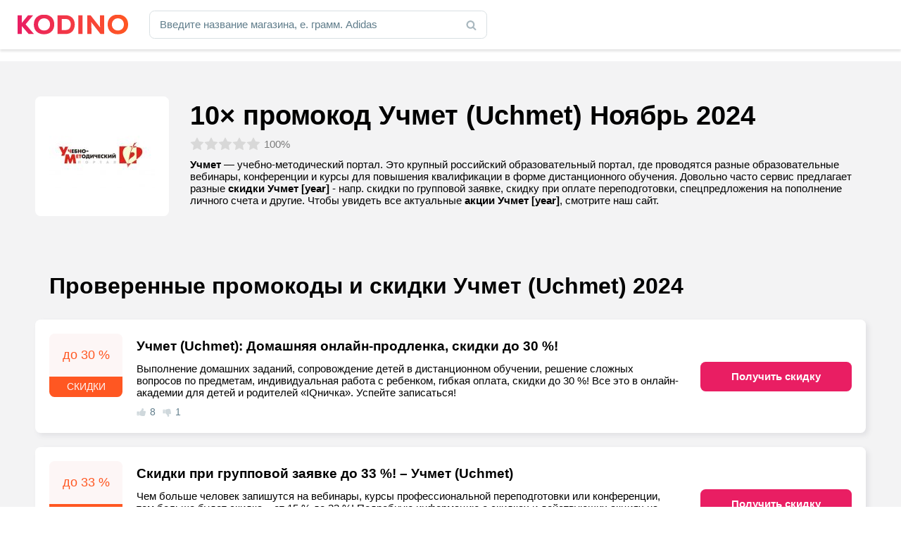

--- FILE ---
content_type: text/html; charset=UTF-8
request_url: https://www.kodino.com/ru/magazin/uchmet-uchmet
body_size: 26299
content:
﻿<!DOCTYPE html><html lang="ru" class="no-js">
<head><meta charset="utf-8"><script>if(navigator.userAgent.match(/MSIE|Internet Explorer/i)||navigator.userAgent.match(/Trident\/7\..*?rv:11/i)){var href=document.location.href;if(!href.match(/[?&]nowprocket/)){if(href.indexOf("?")==-1){if(href.indexOf("#")==-1){document.location.href=href+"?nowprocket=1"}else{document.location.href=href.replace("#","?nowprocket=1#")}}else{if(href.indexOf("#")==-1){document.location.href=href+"&nowprocket=1"}else{document.location.href=href.replace("#","&nowprocket=1#")}}}}</script><script>(()=>{class RocketLazyLoadScripts{constructor(){this.v="1.2.6",this.triggerEvents=["keydown","mousedown","mousemove","touchmove","touchstart","touchend","wheel"],this.userEventHandler=this.t.bind(this),this.touchStartHandler=this.i.bind(this),this.touchMoveHandler=this.o.bind(this),this.touchEndHandler=this.h.bind(this),this.clickHandler=this.u.bind(this),this.interceptedClicks=[],this.interceptedClickListeners=[],this.l(this),window.addEventListener("pageshow",(t=>{this.persisted=t.persisted,this.everythingLoaded&&this.m()})),this.CSPIssue=sessionStorage.getItem("rocketCSPIssue"),document.addEventListener("securitypolicyviolation",(t=>{this.CSPIssue||"script-src-elem"!==t.violatedDirective||"data"!==t.blockedURI||(this.CSPIssue=!0,sessionStorage.setItem("rocketCSPIssue",!0))})),document.addEventListener("DOMContentLoaded",(()=>{this.k()})),this.delayedScripts={normal:[],async:[],defer:[]},this.trash=[],this.allJQueries=[]}p(t){document.hidden?t.t():(this.triggerEvents.forEach((e=>window.addEventListener(e,t.userEventHandler,{passive:!0}))),window.addEventListener("touchstart",t.touchStartHandler,{passive:!0}),window.addEventListener("mousedown",t.touchStartHandler),document.addEventListener("visibilitychange",t.userEventHandler))}_(){this.triggerEvents.forEach((t=>window.removeEventListener(t,this.userEventHandler,{passive:!0}))),document.removeEventListener("visibilitychange",this.userEventHandler)}i(t){"HTML"!==t.target.tagName&&(window.addEventListener("touchend",this.touchEndHandler),window.addEventListener("mouseup",this.touchEndHandler),window.addEventListener("touchmove",this.touchMoveHandler,{passive:!0}),window.addEventListener("mousemove",this.touchMoveHandler),t.target.addEventListener("click",this.clickHandler),this.L(t.target,!0),this.S(t.target,"onclick","rocket-onclick"),this.C())}o(t){window.removeEventListener("touchend",this.touchEndHandler),window.removeEventListener("mouseup",this.touchEndHandler),window.removeEventListener("touchmove",this.touchMoveHandler,{passive:!0}),window.removeEventListener("mousemove",this.touchMoveHandler),t.target.removeEventListener("click",this.clickHandler),this.L(t.target,!1),this.S(t.target,"rocket-onclick","onclick"),this.M()}h(){window.removeEventListener("touchend",this.touchEndHandler),window.removeEventListener("mouseup",this.touchEndHandler),window.removeEventListener("touchmove",this.touchMoveHandler,{passive:!0}),window.removeEventListener("mousemove",this.touchMoveHandler)}u(t){t.target.removeEventListener("click",this.clickHandler),this.L(t.target,!1),this.S(t.target,"rocket-onclick","onclick"),this.interceptedClicks.push(t),t.preventDefault(),t.stopPropagation(),t.stopImmediatePropagation(),this.M()}O(){window.removeEventListener("touchstart",this.touchStartHandler,{passive:!0}),window.removeEventListener("mousedown",this.touchStartHandler),this.interceptedClicks.forEach((t=>{t.target.dispatchEvent(new MouseEvent("click",{view:t.view,bubbles:!0,cancelable:!0}))}))}l(t){EventTarget.prototype.addEventListenerWPRocketBase=EventTarget.prototype.addEventListener,EventTarget.prototype.addEventListener=function(e,i,o){"click"!==e||t.windowLoaded||i===t.clickHandler||t.interceptedClickListeners.push({target:this,func:i,options:o}),(this||window).addEventListenerWPRocketBase(e,i,o)}}L(t,e){this.interceptedClickListeners.forEach((i=>{i.target===t&&(e?t.removeEventListener("click",i.func,i.options):t.addEventListener("click",i.func,i.options))})),t.parentNode!==document.documentElement&&this.L(t.parentNode,e)}D(){return new Promise((t=>{this.P?this.M=t:t()}))}C(){this.P=!0}M(){this.P=!1}S(t,e,i){t.hasAttribute&&t.hasAttribute(e)&&(event.target.setAttribute(i,event.target.getAttribute(e)),event.target.removeAttribute(e))}t(){this._(this),"loading"===document.readyState?document.addEventListener("DOMContentLoaded",this.R.bind(this)):this.R()}k(){let t=[];document.querySelectorAll("script[type=rocketlazyloadscript][data-rocket-src]").forEach((e=>{let i=e.getAttribute("data-rocket-src");if(i&&!i.startsWith("data:")){0===i.indexOf("//")&&(i=location.protocol+i);try{const o=new URL(i).origin;o!==location.origin&&t.push({src:o,crossOrigin:e.crossOrigin||"module"===e.getAttribute("data-rocket-type")})}catch(t){}}})),t=[...new Map(t.map((t=>[JSON.stringify(t),t]))).values()],this.T(t,"preconnect")}async R(){this.lastBreath=Date.now(),this.j(this),this.F(this),this.I(),this.W(),this.q(),await this.A(this.delayedScripts.normal),await this.A(this.delayedScripts.defer),await this.A(this.delayedScripts.async);try{await this.U(),await this.H(this),await this.J()}catch(t){console.error(t)}window.dispatchEvent(new Event("rocket-allScriptsLoaded")),this.everythingLoaded=!0,this.D().then((()=>{this.O()})),this.N()}W(){document.querySelectorAll("script[type=rocketlazyloadscript]").forEach((t=>{t.hasAttribute("data-rocket-src")?t.hasAttribute("async")&&!1!==t.async?this.delayedScripts.async.push(t):t.hasAttribute("defer")&&!1!==t.defer||"module"===t.getAttribute("data-rocket-type")?this.delayedScripts.defer.push(t):this.delayedScripts.normal.push(t):this.delayedScripts.normal.push(t)}))}async B(t){if(await this.G(),!0!==t.noModule||!("noModule"in HTMLScriptElement.prototype))return new Promise((e=>{let i;function o(){(i||t).setAttribute("data-rocket-status","executed"),e()}try{if(navigator.userAgent.indexOf("Firefox/")>0||""===navigator.vendor||this.CSPIssue)i=document.createElement("script"),[...t.attributes].forEach((t=>{let e=t.nodeName;"type"!==e&&("data-rocket-type"===e&&(e="type"),"data-rocket-src"===e&&(e="src"),i.setAttribute(e,t.nodeValue))})),t.text&&(i.text=t.text),i.hasAttribute("src")?(i.addEventListener("load",o),i.addEventListener("error",(function(){i.setAttribute("data-rocket-status","failed-network"),e()})),setTimeout((()=>{i.isConnected||e()}),1)):(i.text=t.text,o()),t.parentNode.replaceChild(i,t);else{const i=t.getAttribute("data-rocket-type"),s=t.getAttribute("data-rocket-src");i?(t.type=i,t.removeAttribute("data-rocket-type")):t.removeAttribute("type"),t.addEventListener("load",o),t.addEventListener("error",(i=>{this.CSPIssue&&i.target.src.startsWith("data:")?(console.log("WPRocket: data-uri blocked by CSP -> fallback"),t.removeAttribute("src"),this.B(t).then(e)):(t.setAttribute("data-rocket-status","failed-network"),e())})),s?(t.removeAttribute("data-rocket-src"),t.src=s):t.src="data:text/javascript;base64,"+window.btoa(unescape(encodeURIComponent(t.text)))}}catch(i){t.setAttribute("data-rocket-status","failed-transform"),e()}}));t.setAttribute("data-rocket-status","skipped")}async A(t){const e=t.shift();return e&&e.isConnected?(await this.B(e),this.A(t)):Promise.resolve()}q(){this.T([...this.delayedScripts.normal,...this.delayedScripts.defer,...this.delayedScripts.async],"preload")}T(t,e){var i=document.createDocumentFragment();t.forEach((t=>{const o=t.getAttribute&&t.getAttribute("data-rocket-src")||t.src;if(o&&!o.startsWith("data:")){const s=document.createElement("link");s.href=o,s.rel=e,"preconnect"!==e&&(s.as="script"),t.getAttribute&&"module"===t.getAttribute("data-rocket-type")&&(s.crossOrigin=!0),t.crossOrigin&&(s.crossOrigin=t.crossOrigin),t.integrity&&(s.integrity=t.integrity),i.appendChild(s),this.trash.push(s)}})),document.head.appendChild(i)}j(t){let e={};function i(i,o){return e[o].eventsToRewrite.indexOf(i)>=0&&!t.everythingLoaded?"rocket-"+i:i}function o(t,o){!function(t){e[t]||(e[t]={originalFunctions:{add:t.addEventListener,remove:t.removeEventListener},eventsToRewrite:[]},t.addEventListener=function(){arguments[0]=i(arguments[0],t),e[t].originalFunctions.add.apply(t,arguments)},t.removeEventListener=function(){arguments[0]=i(arguments[0],t),e[t].originalFunctions.remove.apply(t,arguments)})}(t),e[t].eventsToRewrite.push(o)}function s(e,i){let o=e[i];e[i]=null,Object.defineProperty(e,i,{get:()=>o||function(){},set(s){t.everythingLoaded?o=s:e["rocket"+i]=o=s}})}o(document,"DOMContentLoaded"),o(window,"DOMContentLoaded"),o(window,"load"),o(window,"pageshow"),o(document,"readystatechange"),s(document,"onreadystatechange"),s(window,"onload"),s(window,"onpageshow");try{Object.defineProperty(document,"readyState",{get:()=>t.rocketReadyState,set(e){t.rocketReadyState=e},configurable:!0}),document.readyState="loading"}catch(t){console.log("WPRocket DJE readyState conflict, bypassing")}}F(t){let e;function i(e){return t.everythingLoaded?e:e.split(" ").map((t=>"load"===t||0===t.indexOf("load.")?"rocket-jquery-load":t)).join(" ")}function o(o){function s(t){const e=o.fn[t];o.fn[t]=o.fn.init.prototype[t]=function(){return this[0]===window&&("string"==typeof arguments[0]||arguments[0]instanceof String?arguments[0]=i(arguments[0]):"object"==typeof arguments[0]&&Object.keys(arguments[0]).forEach((t=>{const e=arguments[0][t];delete arguments[0][t],arguments[0][i(t)]=e}))),e.apply(this,arguments),this}}o&&o.fn&&!t.allJQueries.includes(o)&&(o.fn.ready=o.fn.init.prototype.ready=function(e){return t.domReadyFired?e.bind(document)(o):document.addEventListener("rocket-DOMContentLoaded",(()=>e.bind(document)(o))),o([])},s("on"),s("one"),t.allJQueries.push(o)),e=o}o(window.jQuery),Object.defineProperty(window,"jQuery",{get:()=>e,set(t){o(t)}})}async H(t){const e=document.querySelector("script[data-webpack]");e&&(await async function(){return new Promise((t=>{e.addEventListener("load",t),e.addEventListener("error",t)}))}(),await t.K(),await t.H(t))}async U(){this.domReadyFired=!0;try{document.readyState="interactive"}catch(t){}await this.G(),document.dispatchEvent(new Event("rocket-readystatechange")),await this.G(),document.rocketonreadystatechange&&document.rocketonreadystatechange(),await this.G(),document.dispatchEvent(new Event("rocket-DOMContentLoaded")),await this.G(),window.dispatchEvent(new Event("rocket-DOMContentLoaded"))}async J(){try{document.readyState="complete"}catch(t){}await this.G(),document.dispatchEvent(new Event("rocket-readystatechange")),await this.G(),document.rocketonreadystatechange&&document.rocketonreadystatechange(),await this.G(),window.dispatchEvent(new Event("rocket-load")),await this.G(),window.rocketonload&&window.rocketonload(),await this.G(),this.allJQueries.forEach((t=>t(window).trigger("rocket-jquery-load"))),await this.G();const t=new Event("rocket-pageshow");t.persisted=this.persisted,window.dispatchEvent(t),await this.G(),window.rocketonpageshow&&window.rocketonpageshow({persisted:this.persisted}),this.windowLoaded=!0}m(){document.onreadystatechange&&document.onreadystatechange(),window.onload&&window.onload(),window.onpageshow&&window.onpageshow({persisted:this.persisted})}I(){const t=new Map;document.write=document.writeln=function(e){const i=document.currentScript;i||console.error("WPRocket unable to document.write this: "+e);const o=document.createRange(),s=i.parentElement;let n=t.get(i);void 0===n&&(n=i.nextSibling,t.set(i,n));const c=document.createDocumentFragment();o.setStart(c,0),c.appendChild(o.createContextualFragment(e)),s.insertBefore(c,n)}}async G(){Date.now()-this.lastBreath>45&&(await this.K(),this.lastBreath=Date.now())}async K(){return document.hidden?new Promise((t=>setTimeout(t))):new Promise((t=>requestAnimationFrame(t)))}N(){this.trash.forEach((t=>t.remove()))}static run(){const t=new RocketLazyLoadScripts;t.p(t)}}RocketLazyLoadScripts.run()})();</script>
<!-- Google tag (gtag.js) -->
<script type="rocketlazyloadscript" async data-rocket-src="https://www.googletagmanager.com/gtag/js?id=G-XS7BQ7TP7M"></script>
<script type="rocketlazyloadscript">
  window.dataLayer = window.dataLayer || [];
  function gtag(){dataLayer.push(arguments);}
  gtag('js', new Date());

  gtag('config', 'G-XS7BQ7TP7M');
</script>
<script async src="https://pagead2.googlesyndication.com/pagead/js/adsbygoogle.js?client=ca-pub-9065286731558222"
     crossorigin="anonymous"></script>

<title>10× промокод Учмет (Uchmet) для Ноябрь 2024 ‎ — Kodino</title>
    <meta name="author" content="Kintaro s. r. o." />
    <meta name="keywords" content="Купон Учмет (Uchmet), Промокоды Учмет (Uchmet), Скидка Учмет (Uchmet), Промокод Учмет (Uchmet), Коды Учмет (Uchmet)" />
    <meta name="description" content="Учмет — учебно-методический портал. Это крупный российский образовательный портал,…"/>
    <meta name="viewport" content="width=device-width, initial-scale=1">
    <meta name="robots" content="index, follow, max-image-preview:large" />
    <link rel="apple-touch-icon" sizes="180x180" href="/apple-touch-icon.png">
    <link rel="icon" type="image/png" sizes="32x32" href="/favicon-32x32.png">
    <link rel="icon" type="image/png" sizes="16x16" href="/favicon-16x16.png">
    <link rel="manifest" href="/site.webmanifest">
    <link rel="mask-icon" href="/safari-pinned-tab.svg" color="#5bbad5">
    <meta name="msapplication-TileColor" content="#2d89ef">
    <meta name="theme-color" content="#ffffff">
    <meta property="og:type" content="article" />
    <meta property="og:title" content="Промокоды Учмет (Uchmet)  Ноябрь 2024" />
    <meta property="og:description" content="Учмет — учебно-методический портал. Это крупный российский образовательный портал, где проводятся разные образовательные вебинары, конференции и курсы для повышения квалификации в форме дистанционного обучения. Довольно часто сервис предлагает разные скидки Учмет &#8211; напр. скидки по групповой заявке, скидку при оплате переподготовки, спецпредложения на пополнение личного счета и другие. Чтобы увидеть все актуальные акции Учмет , смотрите [&hellip;]" />
    <meta property="og:url" content="https://www.kodino.com/ru/magazin/uchmet-uchmet" />
    <meta property="og:site_name" content="Kodino" />
    <meta property="og:image" content="https://www.kodino.com/ru/wp-content/themes/kodino/assets/img/share/ru.jpg" />
    <meta property="og:image:alt" content="Учмет (Uchmet)" />
    <meta property="fb:app_id" content="868173903717417" />
    <meta name="twitter:card" content="summary" />
    <meta name='robots' content='max-image-preview:large' />

<script type="rocketlazyloadscript" data-rocket-type="text/javascript">
/* <![CDATA[ */
window._wpemojiSettings = {"baseUrl":"https:\/\/s.w.org\/images\/core\/emoji\/15.0.3\/72x72\/","ext":".png","svgUrl":"https:\/\/s.w.org\/images\/core\/emoji\/15.0.3\/svg\/","svgExt":".svg","source":{"concatemoji":"https:\/\/www.kodino.com\/ru\/wp-includes\/js\/wp-emoji-release.min.js?ver=290b681ca63bc9c4fc0f346cca6efc45"}};
/*! This file is auto-generated */
!function(i,n){var o,s,e;function c(e){try{var t={supportTests:e,timestamp:(new Date).valueOf()};sessionStorage.setItem(o,JSON.stringify(t))}catch(e){}}function p(e,t,n){e.clearRect(0,0,e.canvas.width,e.canvas.height),e.fillText(t,0,0);var t=new Uint32Array(e.getImageData(0,0,e.canvas.width,e.canvas.height).data),r=(e.clearRect(0,0,e.canvas.width,e.canvas.height),e.fillText(n,0,0),new Uint32Array(e.getImageData(0,0,e.canvas.width,e.canvas.height).data));return t.every(function(e,t){return e===r[t]})}function u(e,t,n){switch(t){case"flag":return n(e,"\ud83c\udff3\ufe0f\u200d\u26a7\ufe0f","\ud83c\udff3\ufe0f\u200b\u26a7\ufe0f")?!1:!n(e,"\ud83c\uddfa\ud83c\uddf3","\ud83c\uddfa\u200b\ud83c\uddf3")&&!n(e,"\ud83c\udff4\udb40\udc67\udb40\udc62\udb40\udc65\udb40\udc6e\udb40\udc67\udb40\udc7f","\ud83c\udff4\u200b\udb40\udc67\u200b\udb40\udc62\u200b\udb40\udc65\u200b\udb40\udc6e\u200b\udb40\udc67\u200b\udb40\udc7f");case"emoji":return!n(e,"\ud83d\udc26\u200d\u2b1b","\ud83d\udc26\u200b\u2b1b")}return!1}function f(e,t,n){var r="undefined"!=typeof WorkerGlobalScope&&self instanceof WorkerGlobalScope?new OffscreenCanvas(300,150):i.createElement("canvas"),a=r.getContext("2d",{willReadFrequently:!0}),o=(a.textBaseline="top",a.font="600 32px Arial",{});return e.forEach(function(e){o[e]=t(a,e,n)}),o}function t(e){var t=i.createElement("script");t.src=e,t.defer=!0,i.head.appendChild(t)}"undefined"!=typeof Promise&&(o="wpEmojiSettingsSupports",s=["flag","emoji"],n.supports={everything:!0,everythingExceptFlag:!0},e=new Promise(function(e){i.addEventListener("DOMContentLoaded",e,{once:!0})}),new Promise(function(t){var n=function(){try{var e=JSON.parse(sessionStorage.getItem(o));if("object"==typeof e&&"number"==typeof e.timestamp&&(new Date).valueOf()<e.timestamp+604800&&"object"==typeof e.supportTests)return e.supportTests}catch(e){}return null}();if(!n){if("undefined"!=typeof Worker&&"undefined"!=typeof OffscreenCanvas&&"undefined"!=typeof URL&&URL.createObjectURL&&"undefined"!=typeof Blob)try{var e="postMessage("+f.toString()+"("+[JSON.stringify(s),u.toString(),p.toString()].join(",")+"));",r=new Blob([e],{type:"text/javascript"}),a=new Worker(URL.createObjectURL(r),{name:"wpTestEmojiSupports"});return void(a.onmessage=function(e){c(n=e.data),a.terminate(),t(n)})}catch(e){}c(n=f(s,u,p))}t(n)}).then(function(e){for(var t in e)n.supports[t]=e[t],n.supports.everything=n.supports.everything&&n.supports[t],"flag"!==t&&(n.supports.everythingExceptFlag=n.supports.everythingExceptFlag&&n.supports[t]);n.supports.everythingExceptFlag=n.supports.everythingExceptFlag&&!n.supports.flag,n.DOMReady=!1,n.readyCallback=function(){n.DOMReady=!0}}).then(function(){return e}).then(function(){var e;n.supports.everything||(n.readyCallback(),(e=n.source||{}).concatemoji?t(e.concatemoji):e.wpemoji&&e.twemoji&&(t(e.twemoji),t(e.wpemoji)))}))}((window,document),window._wpemojiSettings);
/* ]]> */
</script>
<style id='wp-emoji-styles-inline-css' type='text/css'>

	img.wp-smiley, img.emoji {
		display: inline !important;
		border: none !important;
		box-shadow: none !important;
		height: 1em !important;
		width: 1em !important;
		margin: 0 0.07em !important;
		vertical-align: -0.1em !important;
		background: none !important;
		padding: 0 !important;
	}
</style>
<link data-minify="1" rel='stylesheet' id='mpp_gutenberg-css' href='https://www.kodino.com/ru/wp-content/cache/min/1/ru/wp-content/plugins/metronet-profile-picture/dist/blocks.style.build.css?ver=1730908418' type='text/css' media='all' />
<style id='classic-theme-styles-inline-css' type='text/css'>
/*! This file is auto-generated */
.wp-block-button__link{color:#fff;background-color:#32373c;border-radius:9999px;box-shadow:none;text-decoration:none;padding:calc(.667em + 2px) calc(1.333em + 2px);font-size:1.125em}.wp-block-file__button{background:#32373c;color:#fff;text-decoration:none}
</style>
<style id='global-styles-inline-css' type='text/css'>
:root{--wp--preset--aspect-ratio--square: 1;--wp--preset--aspect-ratio--4-3: 4/3;--wp--preset--aspect-ratio--3-4: 3/4;--wp--preset--aspect-ratio--3-2: 3/2;--wp--preset--aspect-ratio--2-3: 2/3;--wp--preset--aspect-ratio--16-9: 16/9;--wp--preset--aspect-ratio--9-16: 9/16;--wp--preset--color--black: #000000;--wp--preset--color--cyan-bluish-gray: #abb8c3;--wp--preset--color--white: #ffffff;--wp--preset--color--pale-pink: #f78da7;--wp--preset--color--vivid-red: #cf2e2e;--wp--preset--color--luminous-vivid-orange: #ff6900;--wp--preset--color--luminous-vivid-amber: #fcb900;--wp--preset--color--light-green-cyan: #7bdcb5;--wp--preset--color--vivid-green-cyan: #00d084;--wp--preset--color--pale-cyan-blue: #8ed1fc;--wp--preset--color--vivid-cyan-blue: #0693e3;--wp--preset--color--vivid-purple: #9b51e0;--wp--preset--gradient--vivid-cyan-blue-to-vivid-purple: linear-gradient(135deg,rgba(6,147,227,1) 0%,rgb(155,81,224) 100%);--wp--preset--gradient--light-green-cyan-to-vivid-green-cyan: linear-gradient(135deg,rgb(122,220,180) 0%,rgb(0,208,130) 100%);--wp--preset--gradient--luminous-vivid-amber-to-luminous-vivid-orange: linear-gradient(135deg,rgba(252,185,0,1) 0%,rgba(255,105,0,1) 100%);--wp--preset--gradient--luminous-vivid-orange-to-vivid-red: linear-gradient(135deg,rgba(255,105,0,1) 0%,rgb(207,46,46) 100%);--wp--preset--gradient--very-light-gray-to-cyan-bluish-gray: linear-gradient(135deg,rgb(238,238,238) 0%,rgb(169,184,195) 100%);--wp--preset--gradient--cool-to-warm-spectrum: linear-gradient(135deg,rgb(74,234,220) 0%,rgb(151,120,209) 20%,rgb(207,42,186) 40%,rgb(238,44,130) 60%,rgb(251,105,98) 80%,rgb(254,248,76) 100%);--wp--preset--gradient--blush-light-purple: linear-gradient(135deg,rgb(255,206,236) 0%,rgb(152,150,240) 100%);--wp--preset--gradient--blush-bordeaux: linear-gradient(135deg,rgb(254,205,165) 0%,rgb(254,45,45) 50%,rgb(107,0,62) 100%);--wp--preset--gradient--luminous-dusk: linear-gradient(135deg,rgb(255,203,112) 0%,rgb(199,81,192) 50%,rgb(65,88,208) 100%);--wp--preset--gradient--pale-ocean: linear-gradient(135deg,rgb(255,245,203) 0%,rgb(182,227,212) 50%,rgb(51,167,181) 100%);--wp--preset--gradient--electric-grass: linear-gradient(135deg,rgb(202,248,128) 0%,rgb(113,206,126) 100%);--wp--preset--gradient--midnight: linear-gradient(135deg,rgb(2,3,129) 0%,rgb(40,116,252) 100%);--wp--preset--font-size--small: 13px;--wp--preset--font-size--medium: 20px;--wp--preset--font-size--large: 36px;--wp--preset--font-size--x-large: 42px;--wp--preset--spacing--20: 0.44rem;--wp--preset--spacing--30: 0.67rem;--wp--preset--spacing--40: 1rem;--wp--preset--spacing--50: 1.5rem;--wp--preset--spacing--60: 2.25rem;--wp--preset--spacing--70: 3.38rem;--wp--preset--spacing--80: 5.06rem;--wp--preset--shadow--natural: 6px 6px 9px rgba(0, 0, 0, 0.2);--wp--preset--shadow--deep: 12px 12px 50px rgba(0, 0, 0, 0.4);--wp--preset--shadow--sharp: 6px 6px 0px rgba(0, 0, 0, 0.2);--wp--preset--shadow--outlined: 6px 6px 0px -3px rgba(255, 255, 255, 1), 6px 6px rgba(0, 0, 0, 1);--wp--preset--shadow--crisp: 6px 6px 0px rgba(0, 0, 0, 1);}:where(.is-layout-flex){gap: 0.5em;}:where(.is-layout-grid){gap: 0.5em;}body .is-layout-flex{display: flex;}.is-layout-flex{flex-wrap: wrap;align-items: center;}.is-layout-flex > :is(*, div){margin: 0;}body .is-layout-grid{display: grid;}.is-layout-grid > :is(*, div){margin: 0;}:where(.wp-block-columns.is-layout-flex){gap: 2em;}:where(.wp-block-columns.is-layout-grid){gap: 2em;}:where(.wp-block-post-template.is-layout-flex){gap: 1.25em;}:where(.wp-block-post-template.is-layout-grid){gap: 1.25em;}.has-black-color{color: var(--wp--preset--color--black) !important;}.has-cyan-bluish-gray-color{color: var(--wp--preset--color--cyan-bluish-gray) !important;}.has-white-color{color: var(--wp--preset--color--white) !important;}.has-pale-pink-color{color: var(--wp--preset--color--pale-pink) !important;}.has-vivid-red-color{color: var(--wp--preset--color--vivid-red) !important;}.has-luminous-vivid-orange-color{color: var(--wp--preset--color--luminous-vivid-orange) !important;}.has-luminous-vivid-amber-color{color: var(--wp--preset--color--luminous-vivid-amber) !important;}.has-light-green-cyan-color{color: var(--wp--preset--color--light-green-cyan) !important;}.has-vivid-green-cyan-color{color: var(--wp--preset--color--vivid-green-cyan) !important;}.has-pale-cyan-blue-color{color: var(--wp--preset--color--pale-cyan-blue) !important;}.has-vivid-cyan-blue-color{color: var(--wp--preset--color--vivid-cyan-blue) !important;}.has-vivid-purple-color{color: var(--wp--preset--color--vivid-purple) !important;}.has-black-background-color{background-color: var(--wp--preset--color--black) !important;}.has-cyan-bluish-gray-background-color{background-color: var(--wp--preset--color--cyan-bluish-gray) !important;}.has-white-background-color{background-color: var(--wp--preset--color--white) !important;}.has-pale-pink-background-color{background-color: var(--wp--preset--color--pale-pink) !important;}.has-vivid-red-background-color{background-color: var(--wp--preset--color--vivid-red) !important;}.has-luminous-vivid-orange-background-color{background-color: var(--wp--preset--color--luminous-vivid-orange) !important;}.has-luminous-vivid-amber-background-color{background-color: var(--wp--preset--color--luminous-vivid-amber) !important;}.has-light-green-cyan-background-color{background-color: var(--wp--preset--color--light-green-cyan) !important;}.has-vivid-green-cyan-background-color{background-color: var(--wp--preset--color--vivid-green-cyan) !important;}.has-pale-cyan-blue-background-color{background-color: var(--wp--preset--color--pale-cyan-blue) !important;}.has-vivid-cyan-blue-background-color{background-color: var(--wp--preset--color--vivid-cyan-blue) !important;}.has-vivid-purple-background-color{background-color: var(--wp--preset--color--vivid-purple) !important;}.has-black-border-color{border-color: var(--wp--preset--color--black) !important;}.has-cyan-bluish-gray-border-color{border-color: var(--wp--preset--color--cyan-bluish-gray) !important;}.has-white-border-color{border-color: var(--wp--preset--color--white) !important;}.has-pale-pink-border-color{border-color: var(--wp--preset--color--pale-pink) !important;}.has-vivid-red-border-color{border-color: var(--wp--preset--color--vivid-red) !important;}.has-luminous-vivid-orange-border-color{border-color: var(--wp--preset--color--luminous-vivid-orange) !important;}.has-luminous-vivid-amber-border-color{border-color: var(--wp--preset--color--luminous-vivid-amber) !important;}.has-light-green-cyan-border-color{border-color: var(--wp--preset--color--light-green-cyan) !important;}.has-vivid-green-cyan-border-color{border-color: var(--wp--preset--color--vivid-green-cyan) !important;}.has-pale-cyan-blue-border-color{border-color: var(--wp--preset--color--pale-cyan-blue) !important;}.has-vivid-cyan-blue-border-color{border-color: var(--wp--preset--color--vivid-cyan-blue) !important;}.has-vivid-purple-border-color{border-color: var(--wp--preset--color--vivid-purple) !important;}.has-vivid-cyan-blue-to-vivid-purple-gradient-background{background: var(--wp--preset--gradient--vivid-cyan-blue-to-vivid-purple) !important;}.has-light-green-cyan-to-vivid-green-cyan-gradient-background{background: var(--wp--preset--gradient--light-green-cyan-to-vivid-green-cyan) !important;}.has-luminous-vivid-amber-to-luminous-vivid-orange-gradient-background{background: var(--wp--preset--gradient--luminous-vivid-amber-to-luminous-vivid-orange) !important;}.has-luminous-vivid-orange-to-vivid-red-gradient-background{background: var(--wp--preset--gradient--luminous-vivid-orange-to-vivid-red) !important;}.has-very-light-gray-to-cyan-bluish-gray-gradient-background{background: var(--wp--preset--gradient--very-light-gray-to-cyan-bluish-gray) !important;}.has-cool-to-warm-spectrum-gradient-background{background: var(--wp--preset--gradient--cool-to-warm-spectrum) !important;}.has-blush-light-purple-gradient-background{background: var(--wp--preset--gradient--blush-light-purple) !important;}.has-blush-bordeaux-gradient-background{background: var(--wp--preset--gradient--blush-bordeaux) !important;}.has-luminous-dusk-gradient-background{background: var(--wp--preset--gradient--luminous-dusk) !important;}.has-pale-ocean-gradient-background{background: var(--wp--preset--gradient--pale-ocean) !important;}.has-electric-grass-gradient-background{background: var(--wp--preset--gradient--electric-grass) !important;}.has-midnight-gradient-background{background: var(--wp--preset--gradient--midnight) !important;}.has-small-font-size{font-size: var(--wp--preset--font-size--small) !important;}.has-medium-font-size{font-size: var(--wp--preset--font-size--medium) !important;}.has-large-font-size{font-size: var(--wp--preset--font-size--large) !important;}.has-x-large-font-size{font-size: var(--wp--preset--font-size--x-large) !important;}
:where(.wp-block-post-template.is-layout-flex){gap: 1.25em;}:where(.wp-block-post-template.is-layout-grid){gap: 1.25em;}
:where(.wp-block-columns.is-layout-flex){gap: 2em;}:where(.wp-block-columns.is-layout-grid){gap: 2em;}
:root :where(.wp-block-pullquote){font-size: 1.5em;line-height: 1.6;}
</style>
<link data-minify="1" rel='stylesheet' id='cookie-law-info-css' href='https://www.kodino.com/ru/wp-content/cache/min/1/ru/wp-content/plugins/cookie-law-info/legacy/public/css/cookie-law-info-public.css?ver=1730908418' type='text/css' media='all' />
<link data-minify="1" rel='stylesheet' id='cookie-law-info-gdpr-css' href='https://www.kodino.com/ru/wp-content/cache/min/1/ru/wp-content/plugins/cookie-law-info/legacy/public/css/cookie-law-info-gdpr.css?ver=1730908418' type='text/css' media='all' />
<style id='rocket-lazyload-inline-css' type='text/css'>
.rll-youtube-player{position:relative;padding-bottom:56.23%;height:0;overflow:hidden;max-width:100%;}.rll-youtube-player:focus-within{outline: 2px solid currentColor;outline-offset: 5px;}.rll-youtube-player iframe{position:absolute;top:0;left:0;width:100%;height:100%;z-index:100;background:0 0}.rll-youtube-player img{bottom:0;display:block;left:0;margin:auto;max-width:100%;width:100%;position:absolute;right:0;top:0;border:none;height:auto;-webkit-transition:.4s all;-moz-transition:.4s all;transition:.4s all}.rll-youtube-player img:hover{-webkit-filter:brightness(75%)}.rll-youtube-player .play{height:100%;width:100%;left:0;top:0;position:absolute;background:url(https://www.kodino.com/ru/wp-content/plugins/wp-rocket/assets/img/youtube.png) no-repeat center;background-color: transparent !important;cursor:pointer;border:none;}
</style>
<script type="rocketlazyloadscript" data-rocket-type="text/javascript" data-rocket-src="https://www.kodino.com/ru/wp-includes/js/jquery/jquery.min.js?ver=3.7.1" id="jquery-core-js" data-rocket-defer defer></script>
<script type="rocketlazyloadscript" data-rocket-type="text/javascript" data-rocket-src="https://www.kodino.com/ru/wp-includes/js/jquery/jquery-migrate.min.js?ver=3.4.1" id="jquery-migrate-js" data-rocket-defer defer></script>
<script type="text/javascript" id="cookie-law-info-js-extra">
/* <![CDATA[ */
var Cli_Data = {"nn_cookie_ids":[],"cookielist":[],"non_necessary_cookies":[],"ccpaEnabled":"","ccpaRegionBased":"","ccpaBarEnabled":"","strictlyEnabled":["necessary","obligatoire"],"ccpaType":"gdpr","js_blocking":"1","custom_integration":"","triggerDomRefresh":"","secure_cookies":""};
var cli_cookiebar_settings = {"animate_speed_hide":"500","animate_speed_show":"500","background":"#f5f5f5","border":"#b1a6a6c2","border_on":"","button_1_button_colour":"#d81b60","button_1_button_hover":"#ad164d","button_1_link_colour":"#fff","button_1_as_button":"1","button_1_new_win":"","button_2_button_colour":"#333","button_2_button_hover":"#292929","button_2_link_colour":"#424242","button_2_as_button":"","button_2_hidebar":"","button_3_button_colour":"#eeeeee","button_3_button_hover":"#bebebe","button_3_link_colour":"#424242","button_3_as_button":"1","button_3_new_win":"","button_4_button_colour":"#eeeeee","button_4_button_hover":"#bebebe","button_4_link_colour":"#424242","button_4_as_button":"1","button_7_button_colour":"#d81b60","button_7_button_hover":"#ad164d","button_7_link_colour":"#fff","button_7_as_button":"1","button_7_new_win":"","font_family":"inherit","header_fix":"","notify_animate_hide":"1","notify_animate_show":"","notify_div_id":"#cookie-law-info-bar","notify_position_horizontal":"right","notify_position_vertical":"bottom","scroll_close":"1","scroll_close_reload":"","accept_close_reload":"","reject_close_reload":"","showagain_tab":"","showagain_background":"#fff","showagain_border":"#000","showagain_div_id":"#cookie-law-info-again","showagain_x_position":"100px","text":"#424242","show_once_yn":"","show_once":"10000","logging_on":"","as_popup":"","popup_overlay":"1","bar_heading_text":"","cookie_bar_as":"banner","popup_showagain_position":"bottom-right","widget_position":"left"};
var log_object = {"ajax_url":"https:\/\/www.kodino.com\/ru\/wp-admin\/admin-ajax.php"};
/* ]]> */
</script>
<script type="rocketlazyloadscript" data-minify="1" data-rocket-type="text/javascript" data-rocket-src="https://www.kodino.com/ru/wp-content/cache/min/1/ru/wp-content/plugins/cookie-law-info/legacy/public/js/cookie-law-info-public.js?ver=1730908420" id="cookie-law-info-js" data-rocket-defer defer></script>
<link rel="https://api.w.org/" href="https://www.kodino.com/ru/wp-json/" /><link rel="canonical" href="https://www.kodino.com/ru/magazin/uchmet-uchmet" />
<link rel="alternate" title="oEmbed (JSON)" type="application/json+oembed" href="https://www.kodino.com/ru/wp-json/oembed/1.0/embed?url=https%3A%2F%2Fwww.kodino.com%2Fru%2Fmagazin%2Fuchmet-uchmet" />
<link rel="alternate" title="oEmbed (XML)" type="text/xml+oembed" href="https://www.kodino.com/ru/wp-json/oembed/1.0/embed?url=https%3A%2F%2Fwww.kodino.com%2Fru%2Fmagazin%2Fuchmet-uchmet&#038;format=xml" />
<script data-ad-client="ca-pub-9065286731558222" async src="https://pagead2.googlesyndication.com/pagead/js/adsbygoogle.js"></script>
<script type="rocketlazyloadscript" data-rocket-type="text/javascript">window.wp_data = {"ajax_url":"https:\/\/www.kodino.com\/ru\/wp-admin\/admin-ajax.php","theme_dir":"https:\/\/www.kodino.com\/ru\/wp-content\/themes\/kodino\/","translations":{"New":"\u041d\u043e\u0432\u044b\u0435 \u043a\u0443\u043f\u043e\u043d\u044b","View":"\u041f\u043e\u043a\u0430\u0437\u0430\u0442\u044c \u0441\u043a\u0438\u0434\u043a\u0438","Subscribe":"\u0421\u043e\u0437\u0434\u0430\u0442\u044c \u043e\u043f\u043e\u0432\u0435\u0449\u0435\u043d\u0438\u0435","Unsubscribe":"\u041e\u0442\u043a\u0430\u0437\u0430\u0442\u044c\u0441\u044f \u043e\u0442 \u043f\u043e\u0434\u043f\u0438\u0441\u043a\u0438"}};</script><style type="text/css">.recentcomments a{display:inline !important;padding:0 !important;margin:0 !important;}</style>            
<script type="rocketlazyloadscript" data-minify="1" async data-rocket-src="https://www.kodino.com/ru/wp-content/cache/min/1/ru/wp-content/themes/kodino/assets/js/resizeButton.js?ver=1730908420"></script>
  <noscript><style id="rocket-lazyload-nojs-css">.rll-youtube-player, [data-lazy-src]{display:none !important;}</style></noscript>
</head>
<body data-rsssl=1 class="shop-template-default single single-shop postid-14289">
<div class="page">
    <header class="header">
        <div data-headroom class="header-content header-content-inverse">
            <div class="header-main">
                <div class="header-logo">
                    <a href="https://www.kodino.com/ru" class="logo" title="Kodino">
                        <img src="data:image/svg+xml,%3Csvg%20xmlns='http://www.w3.org/2000/svg'%20viewBox='0%200%200%200'%3E%3C/svg%3E" alt="Kodino" data-lazy-src="https://www.kodino.com/ru/wp-content/themes/kodino/assets/img/logo-kodino.svg" /><noscript><img src="https://www.kodino.com/ru/wp-content/themes/kodino/assets/img/logo-kodino.svg" alt="Kodino" /></noscript>
                    </a>
                </div>
                <div class="header-search">
                    <form method="post" class="form search-header js__search-content js-header-search-form">
                        <fieldset>
                            <div class="control-group">
                                <div class="control-field whisperer">
                                    <div class="addon">
                                        <input type="text" class="input js__search-input" name="s" autocomplete="off"
                                               placeholder="Введите название магазина, e. грамм. Adidas">
                                        <button type="submit" class="addon-item">
                                            <svg class="icon icon-search">
                                                <use xmlns:xlink="http://www.w3.org/1999/xlink"
                                                     xlink:href="https://www.kodino.com/ru/wp-content/themes/kodino/assets/img/icons.svg#icon-search"></use>
                                            </svg>
                                        </button>
                                    </div>
                                    <div class="whisperer-window js__search-whisperer">

                                    </div>
                                </div>
                            </div>
                            <a href="#" class="search-header-close js__search-close">
                                <svg class="icon icon-close-thin">
                                    <use xmlns:xlink="http://www.w3.org/1999/xlink"
                                         xlink:href="https://www.kodino.com/ru/wp-content/themes/kodino/assets/img/icons.svg#icon-close-thin"></use>
                                </svg>
                            </a>
                        </fieldset>
                    </form>
                </div>
            </div>

            </div>
        </div>
    </header>
<hr><section class="content">    <div class="block block-gray block-inner-sm-top block-inner-btm">        <div class="container">                        <div class="detail-shop">                <div class="detail-shop-brand">                    <img src="data:image/svg+xml,%3Csvg%20xmlns='http://www.w3.org/2000/svg'%20viewBox='0%200%200%200'%3E%3C/svg%3E" alt="Учмет (Uchmet)" data-lazy-src="https://www.kodino.com/ru/wp-content/uploads/uchmet-150x90.jpg"><noscript><img src="https://www.kodino.com/ru/wp-content/uploads/uchmet-150x90.jpg" alt="Учмет (Uchmet)"></noscript>                </div>                <div class="detail-shop-info">                <h1>10× промокод  Учмет (Uchmet) Ноябрь 2024&#8203;</h1>                                            <div class="detail-shop-rating">                        <div class="stars" data-stars="5">                            <svg class="icon icon-star star rating" data-rating="1">                                <use xmlns:xlink="http://www.w3.org/1999/xlink" xlink:href="https://www.kodino.com/ru/wp-content/themes/kodino/assets/img/icons.svg#icon-star"></use>                            </svg>                            <svg class="icon icon-star star rating" data-rating="2">                                <use xmlns:xlink="http://www.w3.org/1999/xlink" xlink:href="https://www.kodino.com/ru/wp-content/themes/kodino/assets/img/icons.svg#icon-star"></use>                            </svg>                            <svg class="icon icon-star star rating" data-rating="3">                                <use xmlns:xlink="http://www.w3.org/1999/xlink" xlink:href="https://www.kodino.com/ru/wp-content/themes/kodino/assets/img/icons.svg#icon-star"></use>                            </svg>                            <svg class="icon icon-star star rating" data-rating="4">                                <use xmlns:xlink="http://www.w3.org/1999/xlink" xlink:href="https://www.kodino.com/ru/wp-content/themes/kodino/assets/img/icons.svg#icon-star"></use>                            </svg>                            <svg class="icon icon-star star rating" data-rating="5">                                <use xmlns:xlink="http://www.w3.org/1999/xlink" xlink:href="https://www.kodino.com/ru/wp-content/themes/kodino/assets/img/icons.svg#icon-star"></use>                            </svg>                            <span class="stars-percents">100%</span>                        </div>                    </div>                                        <div class="detail-shop-description js__show-more-description">                        <strong>Учмет</strong> — учебно-методический портал. Это крупный российский образовательный портал, где проводятся разные образовательные вебинары, конференции и курсы для повышения квалификации в форме дистанционного обучения. Довольно часто сервис предлагает разные <strong>скидки Учмет [year]</strong> - напр. скидки по групповой заявке, скидку при оплате переподготовки, спецпредложения на пополнение личного счета и другие. Чтобы увидеть все актуальные <strong>акции Учмет [year]</strong>, смотрите наш сайт.                    </div>                    <div class="detail-shop-actions" data-shop-id="14289">                        <!-- Free shipping -->                                                <!-- Free shipping -->                                                                          <div style="display:none;"> <!-- hide alert button -->                                                    <a href="https://www.kodino.com/ru/wp-admin/admin-ajax.php?action=registration_form&subscribe=14289"                               title="Создать оповещение"                               class="btn btn-outlined btn-lg js-open-popup-ajax"                               rel="nofollow"                                onclick="return false;">                                Создать оповещение                            </a>                                                </div> <!-- hide alert button -->                                                                    </div>                </div>                                    </div><!-- Notes for staff -->        <!-- Notes for staff -->                </div>    </div>                 <div class="block block-gray block-inner-sm-btm">        <div class="container">            <div class="coupons-list">                   <div class="coupons-list-title">                        <h2> Проверенные промокоды и скидкиУчмет (Uchmet)	 2024</h2>                    </div>                                                                                                                                             <a href="https://www.kodino.com/ru/wp-admin/admin-ajax.php?action=html_show_deal_popup&code_id=26367"                           class="coupon-inline is-discount js-open-popup-ajax"                           data-coupon-outgoing-link="https://www.kodino.com/ru/l/uchmet-2"                           id="coupon-26367"                           rel="nofollow"                            onclick="return false;" >                                            <div class="coupon-inline-box">                            <div class="coupon-inline-amount">до 30 %</div>                            <div class="coupon-inline-amount-label">скидки</div>                        </div>                        <div class="coupon-inline-content">                            <div class="coupon-inline-title">                                <h2>Учмет (Uchmet): Домашняя онлайн-продленка, скидки до 30 %!</h2>                            </div>                            <div class="coupon-inline-description">                                Выполнение домашних заданий, сопровождение детей в дистанционном обучении, решение сложных вопросов по предметам, индивидуальная работа с ребенком, гибкая оплата, скидки до 30 %! Все это в онлайн-академии для детей и родителей «IQничка». Успейте записаться!                            </div>                            <div class="coupon-inline-rating">                                <div class="rate">                                    <div class="rate-icon">                                        <svg class="icon icon-thumbs-up"><use xmlns:xlink="http://www.w3.org/1999/xlink" xlink:href="https://www.kodino.com/ru/wp-content/themes/kodino/assets/img/icons.svg#icon-thumbs-up"></use></svg>                                    </div>                                    <div class="rate-count positive">                                        8                                    </div>                                </div>                                <div class="rate">                                    <div class="rate-icon">                                        <svg class="icon icon-thumbs-down"><use xmlns:xlink="http://www.w3.org/1999/xlink" xlink:href="https://www.kodino.com/ru/wp-content/themes/kodino/assets/img/icons.svg#icon-thumbs-down"></use></svg>                                    </div>                                    <div class="rate-count negative">                                        1                                    </div>                                </div>                            </div>                        </div>                        <div class="coupon-inline-code">                            <div class="btn btn-primary btn-gradient btn-lg btn-block">                                Получить скидку                            </div>                        </div>                    </a>                                                                                 <a href="https://www.kodino.com/ru/wp-admin/admin-ajax.php?action=html_show_deal_popup&code_id=26363"                           class="coupon-inline is-discount js-open-popup-ajax"                           data-coupon-outgoing-link="https://www.kodino.com/ru/l/uchmet-ru-skidki-po-gruppovoj-zajavke"                           id="coupon-26363"                           rel="nofollow"                            onclick="return false;" >                                            <div class="coupon-inline-box">                            <div class="coupon-inline-amount">до 33 %</div>                            <div class="coupon-inline-amount-label">скидка</div>                        </div>                        <div class="coupon-inline-content">                            <div class="coupon-inline-title">                                <h2>Скидки при групповой заявке до 33 %! &#8211; Учмет (Uchmet)</h2>                            </div>                            <div class="coupon-inline-description">                                Чем больше человек запишутся на вебинары, курсы профессиональной переподготовки или конференции, тем больше будет скидка – от 15 % до 33 %! Подробную информацию о скидках и действующих акциях на выбранную программу вы можете узнать на странице курса. Вместе &#8211; дешевле!                            </div>                            <div class="coupon-inline-rating">                                <div class="rate">                                    <div class="rate-icon">                                        <svg class="icon icon-thumbs-up"><use xmlns:xlink="http://www.w3.org/1999/xlink" xlink:href="https://www.kodino.com/ru/wp-content/themes/kodino/assets/img/icons.svg#icon-thumbs-up"></use></svg>                                    </div>                                    <div class="rate-count positive">                                        24                                    </div>                                </div>                                <div class="rate">                                    <div class="rate-icon">                                        <svg class="icon icon-thumbs-down"><use xmlns:xlink="http://www.w3.org/1999/xlink" xlink:href="https://www.kodino.com/ru/wp-content/themes/kodino/assets/img/icons.svg#icon-thumbs-down"></use></svg>                                    </div>                                    <div class="rate-count negative">                                        3                                    </div>                                </div>                            </div>                        </div>                        <div class="coupon-inline-code">                            <div class="btn btn-primary btn-gradient btn-lg btn-block">                                Получить скидку                            </div>                        </div>                    </a>                                                                                 <a href="https://www.kodino.com/ru/wp-admin/admin-ajax.php?action=html_show_deal_popup&code_id=26361"                           class="coupon-inline is-discount js-open-popup-ajax"                           data-coupon-outgoing-link="https://www.kodino.com/ru/l/uchmet-ru-skidka-pri-edinovremennoj-oplate"                           id="coupon-26361"                           rel="nofollow"                            onclick="return false;" >                                            <div class="coupon-inline-box">                            <div class="coupon-inline-amount">до 20 %</div>                            <div class="coupon-inline-amount-label">скидка</div>                        </div>                        <div class="coupon-inline-content">                            <div class="coupon-inline-title">                                <h2>Учмет (Uchmet): Скидка до 20 % при единовременной оплате</h2>                            </div>                            <div class="coupon-inline-description">                                Вы можете получить скидку от 5 % до 20 % от полной стоимости обучения по программам профессиональной переподготовки при единовременной оплате курса. Подробная информация о скидках находится на страницах соответствующих курсов.                            </div>                            <div class="coupon-inline-rating">                                <div class="rate">                                    <div class="rate-icon">                                        <svg class="icon icon-thumbs-up"><use xmlns:xlink="http://www.w3.org/1999/xlink" xlink:href="https://www.kodino.com/ru/wp-content/themes/kodino/assets/img/icons.svg#icon-thumbs-up"></use></svg>                                    </div>                                    <div class="rate-count positive">                                        9                                    </div>                                </div>                                <div class="rate">                                    <div class="rate-icon">                                        <svg class="icon icon-thumbs-down"><use xmlns:xlink="http://www.w3.org/1999/xlink" xlink:href="https://www.kodino.com/ru/wp-content/themes/kodino/assets/img/icons.svg#icon-thumbs-down"></use></svg>                                    </div>                                    <div class="rate-count negative">                                        1                                    </div>                                </div>                            </div>                        </div>                        <div class="coupon-inline-code">                            <div class="btn btn-primary btn-gradient btn-lg btn-block">                                Получить скидку                            </div>                        </div>                    </a>                                                                                 <a href="https://www.kodino.com/ru/wp-admin/admin-ajax.php?action=html_show_deal_popup&code_id=26223"                           class="coupon-inline is-discount js-open-popup-ajax"                           data-coupon-outgoing-link="https://www.kodino.com/ru/l/uchmet-ru-skidka-na-sertifikaty"                           id="coupon-26223"                           rel="nofollow"                            onclick="return false;" >                                            <div class="coupon-inline-box">                            <div class="coupon-inline-amount">5 %</div>                            <div class="coupon-inline-amount-label">скидка</div>                        </div>                        <div class="coupon-inline-content">                            <div class="coupon-inline-title">                                <h2>Скидка 5 % на подарочный сертификат: Учмет (Uchmet)</h2>                            </div>                            <div class="coupon-inline-description">                                Подарочный сертификат – прекрасная возможность сделать только нужный и желанный подарок. На все подарочные сертификаты Учмет (Uchmet) действует скидка 5 %, то есть, стоимость сертификата дешевле его номинала! Сертификат можно подарить друзьям, любимым, родителям, знакомым, коллегам. Срок действия подарочного сертификата неограничен.                            </div>                            <div class="coupon-inline-rating">                                <div class="rate">                                    <div class="rate-icon">                                        <svg class="icon icon-thumbs-up"><use xmlns:xlink="http://www.w3.org/1999/xlink" xlink:href="https://www.kodino.com/ru/wp-content/themes/kodino/assets/img/icons.svg#icon-thumbs-up"></use></svg>                                    </div>                                    <div class="rate-count positive">                                        21                                    </div>                                </div>                                <div class="rate">                                    <div class="rate-icon">                                        <svg class="icon icon-thumbs-down"><use xmlns:xlink="http://www.w3.org/1999/xlink" xlink:href="https://www.kodino.com/ru/wp-content/themes/kodino/assets/img/icons.svg#icon-thumbs-down"></use></svg>                                    </div>                                    <div class="rate-count negative">                                        4                                    </div>                                </div>                            </div>                        </div>                        <div class="coupon-inline-code">                            <div class="btn btn-primary btn-gradient btn-lg btn-block">                                Получить скидку                            </div>                        </div>                    </a>                                                                                 <a href="https://www.kodino.com/ru/wp-admin/admin-ajax.php?action=html_show_deal_popup&code_id=26220"                           class="coupon-inline is-discount js-open-popup-ajax"                           data-coupon-outgoing-link="https://www.kodino.com/ru/l/uchmet-ru-50-na-vtoroj-diplom"                           id="coupon-26220"                           rel="nofollow"                            onclick="return false;" >                                            <div class="coupon-inline-box">                            <div class="coupon-inline-amount">50 %</div>                            <div class="coupon-inline-amount-label">скидка</div>                        </div>                        <div class="coupon-inline-content">                            <div class="coupon-inline-title">                                <h2>Скидка 50 % на второй диплом | Учмет (Uchmet)</h2>                            </div>                            <div class="coupon-inline-description">                                Учебно &#8211; методический портал проводит постоянную акцию для слушателей курсов профессиональной переподготовки – второй диплом по программам профессиональной подготовки от издательства «Учитель» и МЦО со скидкой 50 %! Предложение действительно в течение года для тех, кто уже получил диплом.                            </div>                            <div class="coupon-inline-rating">                                <div class="rate">                                    <div class="rate-icon">                                        <svg class="icon icon-thumbs-up"><use xmlns:xlink="http://www.w3.org/1999/xlink" xlink:href="https://www.kodino.com/ru/wp-content/themes/kodino/assets/img/icons.svg#icon-thumbs-up"></use></svg>                                    </div>                                    <div class="rate-count positive">                                        8                                    </div>                                </div>                                <div class="rate">                                    <div class="rate-icon">                                        <svg class="icon icon-thumbs-down"><use xmlns:xlink="http://www.w3.org/1999/xlink" xlink:href="https://www.kodino.com/ru/wp-content/themes/kodino/assets/img/icons.svg#icon-thumbs-down"></use></svg>                                    </div>                                    <div class="rate-count negative">                                        2                                    </div>                                </div>                            </div>                        </div>                        <div class="coupon-inline-code">                            <div class="btn btn-primary btn-gradient btn-lg btn-block">                                Получить скидку                            </div>                        </div>                    </a>                                                                                 <a href="https://www.kodino.com/ru/wp-admin/admin-ajax.php?action=html_show_deal_popup&code_id=26217"                           class="coupon-inline is-discount js-open-popup-ajax"                           data-coupon-outgoing-link="https://www.kodino.com/ru/l/uchmet-ru-500-rublej-na-schet"                           id="coupon-26217"                           rel="nofollow"                            onclick="return false;" >                                            <div class="coupon-inline-box">                            <div class="coupon-inline-amount">200 руб</div>                            <div class="coupon-inline-amount-label">подарок</div>                        </div>                        <div class="coupon-inline-content">                            <div class="coupon-inline-title">                                <h2>200 рублей в подарок! → Учмет (Uchmet)</h2>                            </div>                            <div class="coupon-inline-description">                                Спецпредложение от Учмет (Uchmet): пополните свой личный счёт на 300 рублей, а получите 500 рублей! Зачисленными деньгами можно пользоваться для покупки рекомендуемой методической литературы, а также любой другой продукции, представленной в каталоге интернет-магазина и любых мероприятий на портале.                            </div>                            <div class="coupon-inline-rating">                                <div class="rate">                                    <div class="rate-icon">                                        <svg class="icon icon-thumbs-up"><use xmlns:xlink="http://www.w3.org/1999/xlink" xlink:href="https://www.kodino.com/ru/wp-content/themes/kodino/assets/img/icons.svg#icon-thumbs-up"></use></svg>                                    </div>                                    <div class="rate-count positive">                                        23                                    </div>                                </div>                                <div class="rate">                                    <div class="rate-icon">                                        <svg class="icon icon-thumbs-down"><use xmlns:xlink="http://www.w3.org/1999/xlink" xlink:href="https://www.kodino.com/ru/wp-content/themes/kodino/assets/img/icons.svg#icon-thumbs-down"></use></svg>                                    </div>                                    <div class="rate-count negative">                                        4                                    </div>                                </div>                            </div>                        </div>                        <div class="coupon-inline-code">                            <div class="btn btn-primary btn-gradient btn-lg btn-block">                                Получить скидку                            </div>                        </div>                    </a>                                                                                 <a href="https://www.kodino.com/ru/wp-admin/admin-ajax.php?action=html_show_deal_popup&code_id=26212"                           class="coupon-inline is-discount js-open-popup-ajax"                           data-coupon-outgoing-link="https://www.kodino.com/ru/l/uchmet-ru-skidka-za-druga"                           id="coupon-26212"                           rel="nofollow"                            onclick="return false;" >                                            <div class="coupon-inline-box">                            <div class="coupon-inline-amount">8 %</div>                            <div class="coupon-inline-amount-label">скидка</div>                        </div>                        <div class="coupon-inline-content">                            <div class="coupon-inline-title">                                <h2>Учмет (Uchmet) &#8211; Пригласи друга и получи скидку!</h2>                            </div>                            <div class="coupon-inline-description">                                Постоянная акция Учмет (Uchmet) &#8211; пригласите друга на сайт и получите 8 % от суммы его первого оформленного заказа на свой счет! Денежными средствами можно будет воспользоваться в любое удобное вам время при покупке любых товаров интернет-магазина УчМаг, а также любых мероприятий портала УчМет. Приглашайте друзей, получайте выгоду!!                            </div>                            <div class="coupon-inline-rating">                                <div class="rate">                                    <div class="rate-icon">                                        <svg class="icon icon-thumbs-up"><use xmlns:xlink="http://www.w3.org/1999/xlink" xlink:href="https://www.kodino.com/ru/wp-content/themes/kodino/assets/img/icons.svg#icon-thumbs-up"></use></svg>                                    </div>                                    <div class="rate-count positive">                                        11                                    </div>                                </div>                                <div class="rate">                                    <div class="rate-icon">                                        <svg class="icon icon-thumbs-down"><use xmlns:xlink="http://www.w3.org/1999/xlink" xlink:href="https://www.kodino.com/ru/wp-content/themes/kodino/assets/img/icons.svg#icon-thumbs-down"></use></svg>                                    </div>                                    <div class="rate-count negative">                                        2                                    </div>                                </div>                            </div>                        </div>                        <div class="coupon-inline-code">                            <div class="btn btn-primary btn-gradient btn-lg btn-block">                                Получить скидку                            </div>                        </div>                    </a>                                                                                 <a href="https://www.kodino.com/ru/wp-admin/admin-ajax.php?action=html_show_deal_popup&code_id=26209"                           class="coupon-inline is-discount js-open-popup-ajax"                           data-coupon-outgoing-link="https://www.kodino.com/ru/l/uchmet-ru-semejnaja-skidka-50"                           id="coupon-26209"                           rel="nofollow"                            onclick="return false;" >                                            <div class="coupon-inline-box">                            <div class="coupon-inline-amount">50 %</div>                            <div class="coupon-inline-amount-label">скидка</div>                        </div>                        <div class="coupon-inline-content">                            <div class="coupon-inline-title">                                <h2>Семейная скидка 50 % ← Учмет (Uchmet)</h2>                            </div>                            <div class="coupon-inline-description">                                Учебно-методический портал Учмет (Uchmet) проводит постоянную акцию для слушателей курсов профессиональной переподготовки – скидка 50 % второму (третьему) члену семьи на получение диплома по программам профессиональной переподготовки от издательства «Учитель» и МЦО! Предложение действительно в течение года для тех, кто уже получил диплом/удостоверение или еще учится.                            </div>                            <div class="coupon-inline-rating">                                <div class="rate">                                    <div class="rate-icon">                                        <svg class="icon icon-thumbs-up"><use xmlns:xlink="http://www.w3.org/1999/xlink" xlink:href="https://www.kodino.com/ru/wp-content/themes/kodino/assets/img/icons.svg#icon-thumbs-up"></use></svg>                                    </div>                                    <div class="rate-count positive">                                        19                                    </div>                                </div>                                <div class="rate">                                    <div class="rate-icon">                                        <svg class="icon icon-thumbs-down"><use xmlns:xlink="http://www.w3.org/1999/xlink" xlink:href="https://www.kodino.com/ru/wp-content/themes/kodino/assets/img/icons.svg#icon-thumbs-down"></use></svg>                                    </div>                                    <div class="rate-count negative">                                        2                                    </div>                                </div>                            </div>                        </div>                        <div class="coupon-inline-code">                            <div class="btn btn-primary btn-gradient btn-lg btn-block">                                Получить скидку                            </div>                        </div>                    </a>                                                                                 <a href="https://www.kodino.com/ru/wp-admin/admin-ajax.php?action=html_show_deal_popup&code_id=26205"                           class="coupon-inline is-discount js-open-popup-ajax"                           data-coupon-outgoing-link="https://www.kodino.com/ru/l/uchmet-ru-akcii"                           id="coupon-26205"                           rel="nofollow"                            onclick="return false;" >                                            <div class="coupon-inline-box">                            <div class="coupon-inline-amount">акции</div>                            <div class="coupon-inline-amount-label">скидки</div>                        </div>                        <div class="coupon-inline-content">                            <div class="coupon-inline-title">                                <h2>Учмет (Uchmet): Актуальные акции и спецпредложения</h2>                            </div>                            <div class="coupon-inline-description">                                Компания регулярно предлагает различные скидки на образовательные курсы. Некоторые акции являются постоянными, а другие действуют ограниченное время и часто обновляются, поэтому подпишитесь на рассылку, чтобы не пропустить выгодные предложения. Чтобы сэкономить с Учмет (Uchmet), участвуйте в акционных предложениях и распродажах! Это здесь.                            </div>                            <div class="coupon-inline-rating">                                <div class="rate">                                    <div class="rate-icon">                                        <svg class="icon icon-thumbs-up"><use xmlns:xlink="http://www.w3.org/1999/xlink" xlink:href="https://www.kodino.com/ru/wp-content/themes/kodino/assets/img/icons.svg#icon-thumbs-up"></use></svg>                                    </div>                                    <div class="rate-count positive">                                        23                                    </div>                                </div>                                <div class="rate">                                    <div class="rate-icon">                                        <svg class="icon icon-thumbs-down"><use xmlns:xlink="http://www.w3.org/1999/xlink" xlink:href="https://www.kodino.com/ru/wp-content/themes/kodino/assets/img/icons.svg#icon-thumbs-down"></use></svg>                                    </div>                                    <div class="rate-count negative">                                        2                                    </div>                                </div>                            </div>                        </div>                        <div class="coupon-inline-code">                            <div class="btn btn-primary btn-gradient btn-lg btn-block">                                Получить скидку                            </div>                        </div>                    </a>                                                                                 <a href="https://www.kodino.com/ru/wp-admin/admin-ajax.php?action=html_show_deal_popup&code_id=26198"                           class="coupon-inline is-discount js-open-popup-ajax"                           data-coupon-outgoing-link="https://www.kodino.com/ru/l/uchmet-ru-besplatnye-kursy"                           id="coupon-26198"                           rel="nofollow"                            onclick="return false;" >                                            <div class="coupon-inline-box">                            <div class="coupon-inline-amount">курсы</div>                            <div class="coupon-inline-amount-label">бесплатно</div>                        </div>                        <div class="coupon-inline-content">                            <div class="coupon-inline-title">                                <h2>Учмет (Uchmet) → Бесплатные курсы!</h2>                            </div>                            <div class="coupon-inline-description">                                Учебно-методический портал Учмет (Uchmet) предлагает набор бесплатных курсов и вебинаров. Преподавателями портала являются авторитетные педагоги и специалисты-практики, имеющие соответствующие дипломы и сертификаты. Не упустите такое выгодное предложение в наступающем году! Каталог бесплатных образовательных программ можно посмотреть здесь.                            </div>                            <div class="coupon-inline-rating">                                <div class="rate">                                    <div class="rate-icon">                                        <svg class="icon icon-thumbs-up"><use xmlns:xlink="http://www.w3.org/1999/xlink" xlink:href="https://www.kodino.com/ru/wp-content/themes/kodino/assets/img/icons.svg#icon-thumbs-up"></use></svg>                                    </div>                                    <div class="rate-count positive">                                        24                                    </div>                                </div>                                <div class="rate">                                    <div class="rate-icon">                                        <svg class="icon icon-thumbs-down"><use xmlns:xlink="http://www.w3.org/1999/xlink" xlink:href="https://www.kodino.com/ru/wp-content/themes/kodino/assets/img/icons.svg#icon-thumbs-down"></use></svg>                                    </div>                                    <div class="rate-count negative">                                        2                                    </div>                                </div>                            </div>                        </div>                        <div class="coupon-inline-code">                            <div class="btn btn-primary btn-gradient btn-lg btn-block">                                Получить скидку                            </div>                        </div>                    </a>                            </div>        </div>    </div>                                         <div class="block block-gray" id="no-more-discount">        <div class="container container-resize">            <div class="block-inner-sm-top align-center"><div class="button-resize" data-scroll-zoom>                <p class="color-brighter">                    К сожалению, у данного магазина нет больше скидок                </p>                            </div></div>        </div>    </div>    <div class="block block-gray block-inner-sm-top block-inner-btm">        <div class="container coupons-long-description">          <h2>Сэкономьте деньги на Учмет (Uchmet) Ноябрь 2024</h2>                      <article class="article">             <p><a title="Uchmet.ru" href="https://www.kodino.com/ru/l/uchmet-ru" target="_blank" rel="nofollow noopener noreferrer">Учмет (Uchmet)</a> &#8211; образовательный интернет-портал. Учебно-методический портал <strong>Учмет (Uchmet)</strong> является одним из крупнейших российских образовательных ресурсов, где проводятся образовательные вебинары, конференции, курсы повышения квалификации, осуществляется профессиональная переподготовка для всех категорий педагогов и специалистов других направлений деятельности, а также проводятся онлайн-курсы для детей и подростков.</p>
<p>По окончании обучения выдаются дипломы, свидетельства, удостоверения и сертификаты. Преподавателями портала являются авторитетные педагоги и специалисты-практики, имеющие соответствующие дипломы и сертификаты.</p>
<p><strong>Учмет (Uchmet)</strong> предлагает множество <strong>скидок</strong> и проводит большое количество <strong>акций</strong> на образовательные курсы. Чтобы<strong> сэкономить с Учмет (Uchmet)</strong>, участвуйте в <strong>акционных</strong> предложениях и <strong>распродажах</strong> &#8211; вы сможете найти их в специальном <a title="Uchmet.ru | Акции" href="https://www.kodino.com/ru/l/uchmet-ru-akcii" target="_blank" rel="nofollow noopener noreferrer">разделе</a> на сайте. <strong>Учмет (Uchmet) </strong>предоставляет не только сниженные цены на курсы, но и <strong>эксклюзивные</strong> предложения на получение второго диплома, семейные и коллективные <strong>скидки</strong>, <strong>бонусы</strong> за приглашения друзей и многое другое. На <strong>Учмет (Uchmet)</strong> есть также и ряд <strong>бесплатных</strong> курсов и вебинаров, ознакомиться с полным списком и записаться на курс можно <a title="Uchmet.ru | Бесплатные курсы" href="https://www.kodino.com/ru/l/uchmet-ru-besplatnye-kursy" target="_blank" rel="nofollow noopener noreferrer">здесь</a>.</p>
<h2>Как получить промокод Учмет (Uchmet)</h2>
<p>Получить <strong>промокод</strong> можно на сайте в разделе<a title="Uchmet.ru | Акции" href="https://www.kodino.com/ru/l/uchmet-ru-akcii" target="_blank" rel="nofollow noopener noreferrer"> акций и спецпредложений</a>. Компания регулярно предлагает различные <strong>скидки</strong> на образовательные курсы, в том числе и по <strong>промокодам Учмет (Uchmet)</strong>. Некоторые <strong>акции</strong> являются постоянными, а другие действуют ограниченное время и часто обновляются, поэтому подпишитесь на рассылку, чтобы не пропустить выгодные предложения. <strong>Учмет (Uchmet)</strong> также регулярно предлагает купить курсы по коллективной или индивидуальной <strong>скидке</strong> &#8211; данная информация отображается при выборе образовательной программы и отличается в зависимости от курса.</p>
<p>Самые актуальные <strong>скидки</strong> на курсы для педагогов, курсы повышения квалификации и профессиональное обучение <strong>Учмет (Uchmet)</strong> находятся также на баннерах главной страницы сайта и в социальных сетях ВКонтакте и <a href="https://www.facebook.com/uchmet/">Facebook</a>.</p>
<p>А на нашем сайте вы найдете самые выгодные предложения <strong>Учмет (Uchmet)</strong>. Мы собираем и публикуем <strong>акции</strong>, <strong>скидки</strong> и <strong>промокоды</strong>, чтобы вы могли приобрести образовательные курсы <strong>Учмет (Uchmet) дешевле</strong>.</p>
<h2>Как использовать промокод Учмет (Uchmet)</h2>
<p>Использовать <strong>промокод</strong> нужно при оформлении заказа. Выберите нужную вам программу и нажмите на кнопку &#8220;Записаться и оплатить&#8221;. Затем заполните договор и приступайте к оформлению заказа. На странице оформления нажмите на строку &#8220;Ввести купон на скидку&#8221; в нижнем правом углу экрана и введите <strong>промокод</strong> в появившееся окошко. После ввода <strong>купона</strong> нажмите &#8220;Пересчитать заказ&#8221;, чтобы активировать <strong>скидку</strong>:</p>
<p><img fetchpriority="high" decoding="async" class="alignnone size-full wp-image-25592" src="data:image/svg+xml,%3Csvg%20xmlns='http://www.w3.org/2000/svg'%20viewBox='0%200%201021%20542'%3E%3C/svg%3E" alt="Учмет (Uchmet)" width="1021" height="542" data-lazy-srcset="https://www.kodino.com/ru/wp-content/uploads/10.png 1021w, https://www.kodino.com/ru/wp-content/uploads/10-300x159.png 300w, https://www.kodino.com/ru/wp-content/uploads/10-150x80.png 150w, https://www.kodino.com/ru/wp-content/uploads/10-768x408.png 768w" data-lazy-sizes="(max-width: 1021px) 100vw, 1021px" data-lazy-src="https://www.kodino.com/ru/wp-content/uploads/10.png" /><noscript><img fetchpriority="high" decoding="async" class="alignnone size-full wp-image-25592" src="https://www.kodino.com/ru/wp-content/uploads/10.png" alt="Учмет (Uchmet)" width="1021" height="542" srcset="https://www.kodino.com/ru/wp-content/uploads/10.png 1021w, https://www.kodino.com/ru/wp-content/uploads/10-300x159.png 300w, https://www.kodino.com/ru/wp-content/uploads/10-150x80.png 150w, https://www.kodino.com/ru/wp-content/uploads/10-768x408.png 768w" sizes="(max-width: 1021px) 100vw, 1021px" /></noscript></p>
<h2>Кэшбэк Учмет (Uchmet)</h2>
<p><strong>Сэкономьте</strong> на образовательных курсах <strong>Учмет (Uchmet)</strong> с кэшбэк сервисами. Для этого нужно просто зайти на сайт кэшбэк службы и совершить свою покупку в на сайте <strong>Учмет (Uchmet)</strong> через кэшбэк службу. Спустя определенное время вы получите кэшбэк. Размер и время ожидания начисления кэшбэка зависят от выбранного сервиса.</p>
<p><strong>Кэшбэк Учмет (Uchmet)</strong> можно получить используя сервисы <a href="https://www.kodino.com/ru/l/backit-me">backit</a> (кэшбэк 6,4 %), <a href="https://www.kodino.com/ru/l/cash4brands-ru-2">cash4brands</a> (кэшбэк 4,76 %), <a href="https://www.kodino.com/ru/l/letyshops-ru">letyshops</a> (кэшбэк 4 %), <a href="https://www.kodino.com/ru/l/kopikot-ru">kopikot</a> (кэшбэк до 4 %).</p>
<table class='shortcode-cashbacks'><tr>
<td class='shortcode-cashback'><a href='https://www.kodino.com/ru/l/backit-me-shortcode'  target='_blank' rel='nofollow'><img alt='Cashback BackIt' src="data:image/svg+xml,%3Csvg%20xmlns='http://www.w3.org/2000/svg'%20viewBox='0%200%200%200'%3E%3C/svg%3E" data-lazy-src="https://www.kodino.com/ru/wp-content/uploads/cashbacks-logo-backit-me.png"><noscript><img alt='Cashback BackIt' src='https://www.kodino.com/ru/wp-content/uploads/cashbacks-logo-backit-me.png'></noscript><span class='shortcode-cashback-discount'>discount </span><span class='shortcode-cashback-teaser'>Бесплатная регистрация</span></a></td>
<td class='shortcode-cashback'><a href='https://www.kodino.com/ru/l/cash4brands-ru-shortcode'  target='_blank' rel='nofollow'><img alt='Cashback Cash4Brands' src="data:image/svg+xml,%3Csvg%20xmlns='http://www.w3.org/2000/svg'%20viewBox='0%200%200%200'%3E%3C/svg%3E" data-lazy-src="https://www.kodino.com/ru/wp-content/uploads/cashbacks-logo-cash4brands.png"><noscript><img alt='Cashback Cash4Brands' src='https://www.kodino.com/ru/wp-content/uploads/cashbacks-logo-cash4brands.png'></noscript><span class='shortcode-cashback-discount'>4,76 % </span><span class='shortcode-cashback-teaser'>Получи бонус в 10 рублей</span></a></td>
<td class='shortcode-cashback'><a href='https://www.kodino.com/ru/l/letyshops-com-shortcode'  target='_blank' rel='nofollow'><img alt='Cashback Letyshops' src="data:image/svg+xml,%3Csvg%20xmlns='http://www.w3.org/2000/svg'%20viewBox='0%200%200%200'%3E%3C/svg%3E" data-lazy-src="https://www.kodino.com/ru/wp-content/uploads/cashbacks-logo-letyshops.png"><noscript><img alt='Cashback Letyshops' src='https://www.kodino.com/ru/wp-content/uploads/cashbacks-logo-letyshops.png'></noscript><span class='shortcode-cashback-discount'>4 % </span><span class='shortcode-cashback-teaser shortcode-promoted'>Бесплатная регистрация</span></a></td>
<td class='shortcode-cashback'><a href='https://www.kodino.com/ru/l/kopikot-ru-shortcode'  target='_blank' rel='nofollow'><img alt='Cashback Kopikot' src="data:image/svg+xml,%3Csvg%20xmlns='http://www.w3.org/2000/svg'%20viewBox='0%200%200%200'%3E%3C/svg%3E" data-lazy-src="https://www.kodino.com/ru/wp-content/uploads/cashbacks-logo-kopikot.png"><noscript><img alt='Cashback Kopikot' src='https://www.kodino.com/ru/wp-content/uploads/cashbacks-logo-kopikot.png'></noscript><span class='shortcode-cashback-discount'>до 4 % </span><span class='shortcode-cashback-teaser'>Бесплатная регистрация</span></a></td>
</tr></table>
<h2>Учмет (Uchmet) скидки и как сэкономить</h2>
<p><strong>Учмет (Uchmet)</strong> предлагает множество <strong>скидок</strong>, приятных <strong>бонусов</strong> и способов <strong>сэкономить</strong>. Заходите в раздел <strong>акций</strong> и получайте <strong>подарки</strong>, <strong>скидки</strong> на самые разные образовательные курсы <strong>Учмет (Uchmet)</strong>, в том числе для детей и подростков, <strong>бонусы</strong> за приглашение друзей и многое другое, а также участвуйте в <strong>сезонных распродажах</strong> курсов. На сайте есть как постоянные <strong>акции</strong>, так и предложения с ограниченным сроком действия, поэтому подпишитесь на рассылку, чтобы всегда быть в курсе <strong>скидок</strong>.</p>
<p><strong>Учмет (Uchmet)</strong> также предлагает набор <strong>бесплатных</strong> курсов и вебинаров. Предложенный каталог <strong>бесплатных</strong> образовательных программ можно посмотреть по <a title="Uchmet.ru | Бесплатные курсы" href="https://www.kodino.com/ru/l/uchmet-ru-besplatnye-kursy" target="_blank" rel="nofollow noopener noreferrer">ссылке</a>.</p>
<p><strong> Скидки Учмет (Uchmet)</strong> можно получить за участие в следующих <a title="Uchmet.ru | Акции" href="https://www.kodino.com/ru/l/uchmet-ru-akcii" target="_blank" rel="nofollow noopener noreferrer">спецпредложениях</a>:</p>
<ul>
<li><a title="Uchmet.ru | Семейная скидка 50 %" href="https://www.kodino.com/ru/l/uchmet-ru-semejnaja-skidka-50" target="_blank" rel="nofollow noopener noreferrer">Семейная скидка 50 %</a></li>
</ul>
<p>Если вы являетесь на данный момент или хотите стать слушателем любого курса профессиональной переподготовки, то другие члены семьи смогут пройти курс по любым программам со <strong>скидкой 50 %</strong>.</p>
<ul>
<li><a title="Uchmet.ru | Скидка за друга" href="https://www.kodino.com/ru/l/uchmet-ru-skidka-za-druga" target="_blank" rel="nofollow noopener noreferrer">Скидка за приглашение друга</a></li>
</ul>
<p>Пригласите друга на сайт и получите <strong>8%</strong> от суммы его первого оформленного заказа на свой счет.</p>
<ul>
<li><a title="Uchmet.ru | 500 рублей на счет" href="https://www.kodino.com/ru/l/uchmet-ru-500-rublej-na-schet" target="_blank" rel="nofollow noopener noreferrer">200 рублей в подарок</a></li>
</ul>
<p>Пополните свой личный счёт на 300 рублей, а получите 500 рублей. Зачисленными деньгами можно пользоваться для покупки рекомендуемой методической литературы, а также любой другой продукции, представленной в каталоге интернет-магазина и любых мероприятий на портале.</p>
<ul>
<li><a title="Uchmet.ru | 50 % на второй диплом" href="https://www.kodino.com/ru/l/uchmet-ru-50-na-vtoroj-diplom" target="_blank" rel="nofollow noopener noreferrer">Скидка 50 % на второй диплом</a></li>
</ul>
<p>Если вы являетесь на данный момент слушателем любого курса профессиональной переподготовки, то при желании можете пройти еще курс по этой программе со <strong>скидкой 50 %</strong>.</p>
<ul>
<li><a title="Uchmet.ru | Скидка на сертификаты" href="https://www.kodino.com/ru/l/uchmet-ru-skidka-na-sertifikaty" target="_blank" rel="nofollow noopener noreferrer">Подарочный сертификат со скидкой</a></li>
</ul>
<p>На все подарочные сертификаты <strong>Учмет (Uchmet)</strong> действует <strong>скидка 5 %</strong>, то есть, стоимость сертификата дешевле его номинала.</p>
<ul>
<li><a title="Uchmet.ru | Скидка при единовременной оплате" href="https://www.kodino.com/ru/l/uchmet-ru-skidka-pri-edinovremennoj-oplate" target="_blank" rel="nofollow noopener noreferrer">Скидка при единовременной оплате</a></li>
</ul>
<p>Вы можете получить<strong> скидку от 5 % до 20 %</strong> на обучение по программам профессиональной переподготовки при единовременной оплате курса. Подробная информация о <strong>скидках</strong> находится на страницах соответствующих курсов.</p>
<ul>
<li><a title="Uchmet.ru | Скидки по групповой заявке" href="https://www.kodino.com/ru/l/uchmet-ru-skidki-po-gruppovoj-zajavke" target="_blank" rel="nofollow noopener noreferrer">Скидки при групповой заявке</a></li>
</ul>
<p>Чем больше человек запишутся на вебинары, курсы профессиональной переподготовки или конференции, тем больше будет<strong> скидка &#8211; от 15 % до 35 %</strong>. Подробную информацию о <strong>скидках</strong> и действующих <strong>акциях</strong> на выбранную программу вы можете узнать на странице курса.</p>
<h2>Учмет (Uchmet) контакт – адрес эл. почты, телефон, линия для клиентской поддержки</h2>
<p>Телефоны:</p>
<ul>
<li><strong>8 800 1000 299</strong></li>
<li><strong> +7 (8442) 42-17-71</strong></li>
</ul>
<p>E-mail:</p>
<ul>
<li>teach@uchmet.org</li>
<li>editor@uchmet.ru</li>
</ul>
<p>Связаться со службой поддержки можно заполнив <a title="Uchmet.ru | Обратная связь" href="https://www.kodino.com/ru/l/uchmet-ru-obratnaja-svjaz" target="_blank" rel="nofollow noopener noreferrer">форму</a> обратной связи на сайте.</p>
            </article>        </div>    </div></section>    <footer class="footer">
        <div class="container">
            <div class="footer-inner">
                <div class="benefits">
                    <div class="benefits-item">
                        <div class="benefit">
                            <div class="benefit-icon">
                                <svg class="icon icon-coupons">
                                    <use xmlns:xlink="http://www.w3.org/1999/xlink"
                                         xlink:href="https://www.kodino.com/ru/wp-content/themes/kodino/assets/img/icons.svg#icon-coupons"></use>
                                </svg>
                            </div>
                            <div class="benefit-name">
                               Каждый день новые скидки                            </div>
                        </div>
                    </div>
                    <div class="benefits-item">
                        <div class="benefit">
                            <div class="benefit-icon">
                                <svg class="icon icon-thumbs-up">
                                    <use xmlns:xlink="http://www.w3.org/1999/xlink"
                                         xlink:href="https://www.kodino.com/ru/wp-content/themes/kodino/assets/img/icons.svg#icon-thumbs-up"></use>
                                </svg>
                            </div>
                            <div class="benefit-name">
                                Проверка всех ваучеров                            </div>
                        </div>
                    </div>
                    <div class="benefits-item">
                        <div class="benefit">
                            <div class="benefit-icon">
                                <svg class="icon icon-exclusive">
                                    <use xmlns:xlink="http://www.w3.org/1999/xlink"
                                         xlink:href="https://www.kodino.com/ru/wp-content/themes/kodino/assets/img/icons.svg#icon-exclusive"></use>
                                </svg>
                            </div>
                            <div class="benefit-name">
                                Эксклюзивные купоны                            </div>
                        </div>
                    </div>
                    <div class="benefits-item">
                        <div class="benefit">
                            <div class="benefit-icon">
                                <svg class="icon icon-mail">
                                    <use xmlns:xlink="http://www.w3.org/1999/xlink"
                                         xlink:href="https://www.kodino.com/ru/wp-content/themes/kodino/assets/img/icons.svg#icon-mail"></use>
                                </svg>
                            </div>
                            <div class="benefit-name">
                                Самые актуальные скидки в вашу электронную почту                            </div>
                        </div>
                    </div>
                    <div class="benefits-item">
                        <div class="benefit">
                            <div class="benefit-icon">
                                <svg class="icon icon-with-love">
                                    <use xmlns:xlink="http://www.w3.org/1999/xlink"
                                         xlink:href="https://www.kodino.com/ru/wp-content/themes/kodino/assets/img/icons.svg#icon-with-love"></use>
                                </svg>
                            </div>
                            <div class="benefit-name">
                                Все для вас бесплатно                            </div>
                        </div>
                    </div>
                    <div class="benefits-item">
                        <div class="benefit">
                            <div class="benefit-icon">
                                <svg class="icon icon-deleted">
                                    <use xmlns:xlink="http://www.w3.org/1999/xlink"
                                         xlink:href="https://www.kodino.com/ru/wp-content/themes/kodino/assets/img/icons.svg#icon-deleted"></use>
                                </svg>
                            </div>
                            <div class="benefit-name">
                                Недействительные скидки сразу удаляются                            </div>
                        </div>
                    </div>
                </div>
            </div>
        </div>
        <hr class="sep">
        <div class="container">
            <div class="footer-inner footer-links">
                <div class="columns columns-xs-sm-2 columns-sm-md-2 columns-md-lg-2 columns-lg-min-4">
                    <div class="column">
                        <nav class="navigation-links">
                            <a  title="CarVertical отзывы" href="https://www.kodino.com/ru/stati/obzor-carvertical"  class="menu-item menu-item-type-custom menu-item-object-custom navigation-links-item">CarVertical отзывы</a></li>
<a  title="Кэшбэк" href="https://www.kodino.com/ru/stati/kjeshbjek"  class="menu-item menu-item-type-post_type menu-item-object-page navigation-links-item">Кэшбэк</a></li>
<a  title="Лучшие VPN 2023" href="https://www.kodino.com/ru/stati/vpn"  class="menu-item menu-item-type-custom menu-item-object-custom navigation-links-item">Лучшие VPN 2023</a></li>
<a  title="Обзор Wise" href="https://www.kodino.com/ru/obzor-transferwise"  class="menu-item menu-item-type-post_type menu-item-object-post navigation-links-item">Обзор Wise</a></li>
                        </nav>
                    </div>
                    <div class="column">
                        <nav class="navigation-links">
                            <a  title="Asos промокод" href="https://www.kodino.com/ru/magazin/asos"  class="menu-item menu-item-type-custom menu-item-object-custom navigation-links-item">Asos промокод</a></li>
<a  title="Cyberghost промокод" href="https://www.kodino.com/ru/magazin/cyberghost-vpn"  class="menu-item menu-item-type-custom menu-item-object-custom navigation-links-item">Cyberghost промокод</a></li>
<a  title="Farfetch промокод" href="https://www.kodino.com/ru/magazin/farfetch"  class="menu-item menu-item-type-custom menu-item-object-custom navigation-links-item">Farfetch промокод</a></li>
<a  title="Surfshark промокод" href="https://www.kodino.com/ru/magazin/surfshark"  class="menu-item menu-item-type-custom menu-item-object-custom navigation-links-item">Surfshark промокод</a></li>
<a  title="Zenmate VPN промокод" href="https://www.kodino.com/ru/magazin/zenmate"  class="menu-item menu-item-type-custom menu-item-object-custom navigation-links-item">Zenmate VPN промокод</a></li>
                        </nav>
                    </div>
                    <div class="column">
                        <nav class="navigation-links">
                            <a  href="https://www.kodino.com/ru/instrukcii"  class="menu-item menu-item-type-custom menu-item-object-custom navigation-links-item">Инструкции</a></li>
<a  title="Виньетка Австрия" href="https://www.kodino.com/ru/avtomobilnye-dorogi/avstriya"  class="menu-item menu-item-type-post_type menu-item-object-page navigation-links-item">Виньетка Австрия</a></li>
<a  title="Виньетка Венгрия" href="https://www.kodino.com/ru/avtomobilnye-dorogi/vengriya"  class="menu-item menu-item-type-post_type menu-item-object-page navigation-links-item">Виньетка Венгрия</a></li>
<a  title="Виньетка Румыния" href="https://www.kodino.com/ru/avtomobilnye-dorogi/rumyniya"  class="menu-item menu-item-type-post_type menu-item-object-page navigation-links-item">Виньетка Румыния</a></li>
<a  title="Дорожные сборы в Латвии" href="https://www.kodino.com/ru/avtomobilnye-dorogi/latvija"  class="menu-item menu-item-type-post_type menu-item-object-page navigation-links-item">Дорожные сборы в Латвии</a></li>
                        </nav>
                    </div>
                    <div class="column">
                        <nav class="navigation-links">
                            <a  title="Oтзывы VPN" href="https://vpnwiki.com/ru/"  class="menu-item menu-item-type-custom menu-item-object-custom navigation-links-item">Oтзывы VPN</a></li>
<a  title="Oтзывы CyberghostVPN" href="https://vpnwiki.com/ru/otzyvy/cyberghostvpn"  class="menu-item menu-item-type-custom menu-item-object-custom navigation-links-item">Oтзывы CyberghostVPN</a></li>
<a  title="Oтзывы NordVPN" href="https://vpnwiki.com/ru/otzyvy/nordvpn"  class="menu-item menu-item-type-custom menu-item-object-custom navigation-links-item">Oтзывы NordVPN</a></li>
<a  title="Oтзывы Surfshark" href="https://vpnwiki.com/ru/otzyvy/surfshark"  class="menu-item menu-item-type-custom menu-item-object-custom navigation-links-item">Oтзывы Surfshark</a></li>
<a  title="Oтзывы Zenmate" href="https://vpnwiki.com/ru/otzyvy/zenmate"  class="menu-item menu-item-type-custom menu-item-object-custom navigation-links-item">Oтзывы Zenmate</a></li>
                        </nav>
                    </div>
                </div>
            </div>


<div class="container">
<div class="footer-inner footer-links navigation-countries">
<div class="columns columns-xs-sm-2 columns-sm-md-2 columns-md-lg-2 columns-lg-min-4">

                        <div class="column"><nav class="navigation-links">
                            <span>🌍</span><a href="https://www.kodino.com/" target="_blank" class="menu-item menu-item-type-post_type menu-item-object-page navigation-links-item">Kodino</a>
                            <span>🇨🇿</span><a href="https://www.kodino.com/cz/" hreflang="cs" target="_blank" class="menu-item menu-item-type-custom menu-item-object-custom navigation-links-item">Slevové kupóny</a>
                            <span>🇨🇿</span><a href="https://vpnwiki.com/cs/" hreflang="cs" target="_blank" class="menu-item menu-item-type-custom menu-item-object-custom navigation-links-item">VPN recenze</a>
                        </nav></div>

                        <div class="column"><nav class="navigation-links">
                            <span>🇸🇰</span><a href="https://www.kodino.com/sk/" hreflang="sk" target="_blank" class="menu-item menu-item-type-post_type menu-item-object-page navigation-links-item">Zľavové kupóny</a>
                            <span>🇭🇺</span><a href="https://www.kodino.com/hu/" hreflang="hu" target="_blank" class="menu-item menu-item-type-post_type menu-item-object-page navigation-links-item">Kedvezményes kódok</a>
                            <span>🇺🇦</span><a href="https://www.kodino.com/ua/" hreflang="uk" target="_blank" class="menu-item menu-item-type-custom menu-item-object-custom navigation-links-item">Промокоди</a>
                        </nav></div>

                        <div class="column"><nav class="navigation-links">
                            <span>🇷🇺</span><a href="https://www.kodino.com/ru/" hreflang="ru-RU" target="_blank" class="menu-item menu-item-type-post_type menu-item-object-page navigation-links-item">Промокоды</a>
                            <span>🇬🇧</span><a href="https://www.kodino.com/uk/" hreflang="en-GB" target="_blank" class="menu-item menu-item-type-post_type menu-item-object-page navigation-links-item">Discount Codes</a>
                            <span>🇨🇦</span><a href="https://www.kodino.com/ca/" hreflang="en-CA" target="_blank" class="menu-item menu-item-type-post_type menu-item-object-page navigation-links-item">Discount Codes</a>
                        </nav></div>

                        <div class="column"><nav class="navigation-links">
                            <span>🇮🇹</span><a href="https://www.kodino.com/it/" hreflang="it-IT" target="_blank" class="menu-item menu-item-type-custom menu-item-object-custom navigation-links-item">Codici promozionali</a>
                            <span>🇪🇸</span><a href="https://www.kodino.com/es/" hreflang="es-ES" target="_blank" class="menu-item menu-item-type-post_type menu-item-object-page navigation-links-item">Codigos descuento</a>
                            <span>🇩🇪</span><a href="https://www.kodino.com/de/" hreflang="de" target="_blank" class="menu-item menu-item-type-post_type menu-item-object-page navigation-links-item">Rabattcodes</a>
                        </nav></div>
</nav></div></div></div>

            <div class="footer-inner">
                   <nav class="navigation-footer">
                        <p>Если вы используете одну из наших ссылок для покупки,  мы можем получать из этих покупок комиссию.</p>
                        &copy; 2024 KINTARO s.r.o. <a  href="https://www.kodino.com/ru/stati"  class="menu-item menu-item-type-custom menu-item-object-custom navigation-footer-item">Статьи</a> </li>
<a  href="https://www.kodino.com/ru/magazin"  class="menu-item menu-item-type-custom menu-item-object-custom navigation-footer-item">Магазины</a> </li>
<a  rel="nofollow" href="https://www.kodino.com/ru/terms-of-use"  class="menu-item menu-item-type-post_type menu-item-object-page navigation-footer-item">Terms of Use</a> </li>
<a  rel="nofollow" href="https://www.kodino.com/ru/privacy-policy"  class="menu-item menu-item-type-post_type menu-item-object-page navigation-footer-item">Privacy Policy</a> </li>
<a  href="https://www.kodino.com/ru/sitemap.xml"  class="menu-item menu-item-type-custom menu-item-object-custom navigation-footer-item">Sitemap</a> </li>
<a  rel="nofollow" href="https://www.kodino.com/ru/contact"  class="menu-item menu-item-type-post_type menu-item-object-page navigation-footer-item">Контакты</a></li>
                    </nav>
            </div>
        </div>
    </footer>
</div>
<!--googleoff: all--><div id="cookie-law-info-bar" data-nosnippet="true"><span><div class="cli-bar-container cli-style-v2"><div class="cli-bar-message">We use cookies on our website to give you the most relevant experience by remembering your preferences and repeat visits. By clicking “Accept All”, you consent to the use of ALL the cookies. However, you may visit "Cookie Settings" to provide a controlled consent.</div><div class="cli-bar-btn_container"><a role='button' class="medium cli-plugin-button cli-plugin-main-button cli_settings_button" style="margin:0px 5px 0px 0px">Cookie Settings</a><a id="wt-cli-accept-all-btn" role='button' data-cli_action="accept_all" class="wt-cli-element super cli-plugin-button wt-cli-accept-all-btn cookie_action_close_header cli_action_button">Accept All</a></div></div></span></div><div id="cookie-law-info-again" data-nosnippet="true"><span id="cookie_hdr_showagain">Manage consent</span></div><div class="cli-modal" data-nosnippet="true" id="cliSettingsPopup" tabindex="-1" role="dialog" aria-labelledby="cliSettingsPopup" aria-hidden="true">
  <div class="cli-modal-dialog" role="document">
	<div class="cli-modal-content cli-bar-popup">
		  <button type="button" class="cli-modal-close" id="cliModalClose">
			<svg class="" viewBox="0 0 24 24"><path d="M19 6.41l-1.41-1.41-5.59 5.59-5.59-5.59-1.41 1.41 5.59 5.59-5.59 5.59 1.41 1.41 5.59-5.59 5.59 5.59 1.41-1.41-5.59-5.59z"></path><path d="M0 0h24v24h-24z" fill="none"></path></svg>
			<span class="wt-cli-sr-only">Close</span>
		  </button>
		  <div class="cli-modal-body">
			<div class="cli-container-fluid cli-tab-container">
	<div class="cli-row">
		<div class="cli-col-12 cli-align-items-stretch cli-px-0">
			<div class="cli-privacy-overview">
				<h4>Privacy Overview</h4>				<div class="cli-privacy-content">
					<div class="cli-privacy-content-text">This website uses cookies to improve your experience while you navigate through the website. Out of these, the cookies that are categorized as necessary are stored on your browser as they are essential for the working of basic functionalities of the website. We also use third-party cookies that help us analyze and understand how you use this website. These cookies will be stored in your browser only with your consent. You also have the option to opt-out of these cookies. But opting out of some of these cookies may affect your browsing experience.</div>
				</div>
				<a class="cli-privacy-readmore" aria-label="Show more" role="button" data-readmore-text="Show more" data-readless-text="Show less"></a>			</div>
		</div>
		<div class="cli-col-12 cli-align-items-stretch cli-px-0 cli-tab-section-container">
												<div class="cli-tab-section">
						<div class="cli-tab-header">
							<a role="button" tabindex="0" class="cli-nav-link cli-settings-mobile" data-target="necessary" data-toggle="cli-toggle-tab">
								Necessary							</a>
															<div class="wt-cli-necessary-checkbox">
									<input type="checkbox" class="cli-user-preference-checkbox"  id="wt-cli-checkbox-necessary" data-id="checkbox-necessary" checked="checked"  />
									<label class="form-check-label" for="wt-cli-checkbox-necessary">Necessary</label>
								</div>
								<span class="cli-necessary-caption">Always Enabled</span>
													</div>
						<div class="cli-tab-content">
							<div class="cli-tab-pane cli-fade" data-id="necessary">
								<div class="wt-cli-cookie-description">
									Necessary cookies are absolutely essential for the website to function properly. These cookies ensure basic functionalities and security features of the website, anonymously.
<table class="cookielawinfo-row-cat-table cookielawinfo-winter"><thead><tr><th class="cookielawinfo-column-1">Cookie</th><th class="cookielawinfo-column-3">Duration</th><th class="cookielawinfo-column-4">Description</th></tr></thead><tbody><tr class="cookielawinfo-row"><td class="cookielawinfo-column-1">cookielawinfo-checkbox-analytics</td><td class="cookielawinfo-column-3">11 months</td><td class="cookielawinfo-column-4">This cookie is set by GDPR Cookie Consent plugin. The cookie is used to store the user consent for the cookies in the category "Analytics".</td></tr><tr class="cookielawinfo-row"><td class="cookielawinfo-column-1">cookielawinfo-checkbox-functional</td><td class="cookielawinfo-column-3">11 months</td><td class="cookielawinfo-column-4">The cookie is set by GDPR cookie consent to record the user consent for the cookies in the category "Functional".</td></tr><tr class="cookielawinfo-row"><td class="cookielawinfo-column-1">cookielawinfo-checkbox-necessary</td><td class="cookielawinfo-column-3">11 months</td><td class="cookielawinfo-column-4">This cookie is set by GDPR Cookie Consent plugin. The cookies is used to store the user consent for the cookies in the category "Necessary".</td></tr><tr class="cookielawinfo-row"><td class="cookielawinfo-column-1">cookielawinfo-checkbox-others</td><td class="cookielawinfo-column-3">11 months</td><td class="cookielawinfo-column-4">This cookie is set by GDPR Cookie Consent plugin. The cookie is used to store the user consent for the cookies in the category "Other.</td></tr><tr class="cookielawinfo-row"><td class="cookielawinfo-column-1">cookielawinfo-checkbox-performance</td><td class="cookielawinfo-column-3">11 months</td><td class="cookielawinfo-column-4">This cookie is set by GDPR Cookie Consent plugin. The cookie is used to store the user consent for the cookies in the category "Performance".</td></tr><tr class="cookielawinfo-row"><td class="cookielawinfo-column-1">viewed_cookie_policy</td><td class="cookielawinfo-column-3">11 months</td><td class="cookielawinfo-column-4">The cookie is set by the GDPR Cookie Consent plugin and is used to store whether or not user has consented to the use of cookies. It does not store any personal data.</td></tr></tbody></table>								</div>
							</div>
						</div>
					</div>
																	<div class="cli-tab-section">
						<div class="cli-tab-header">
							<a role="button" tabindex="0" class="cli-nav-link cli-settings-mobile" data-target="functional" data-toggle="cli-toggle-tab">
								Functional							</a>
															<div class="cli-switch">
									<input type="checkbox" id="wt-cli-checkbox-functional" class="cli-user-preference-checkbox"  data-id="checkbox-functional" />
									<label for="wt-cli-checkbox-functional" class="cli-slider" data-cli-enable="Enabled" data-cli-disable="Disabled"><span class="wt-cli-sr-only">Functional</span></label>
								</div>
													</div>
						<div class="cli-tab-content">
							<div class="cli-tab-pane cli-fade" data-id="functional">
								<div class="wt-cli-cookie-description">
									Functional cookies help to perform certain functionalities like sharing the content of the website on social media platforms, collect feedbacks, and other third-party features.
								</div>
							</div>
						</div>
					</div>
																	<div class="cli-tab-section">
						<div class="cli-tab-header">
							<a role="button" tabindex="0" class="cli-nav-link cli-settings-mobile" data-target="performance" data-toggle="cli-toggle-tab">
								Performance							</a>
															<div class="cli-switch">
									<input type="checkbox" id="wt-cli-checkbox-performance" class="cli-user-preference-checkbox"  data-id="checkbox-performance" />
									<label for="wt-cli-checkbox-performance" class="cli-slider" data-cli-enable="Enabled" data-cli-disable="Disabled"><span class="wt-cli-sr-only">Performance</span></label>
								</div>
													</div>
						<div class="cli-tab-content">
							<div class="cli-tab-pane cli-fade" data-id="performance">
								<div class="wt-cli-cookie-description">
									Performance cookies are used to understand and analyze the key performance indexes of the website which helps in delivering a better user experience for the visitors.
								</div>
							</div>
						</div>
					</div>
																	<div class="cli-tab-section">
						<div class="cli-tab-header">
							<a role="button" tabindex="0" class="cli-nav-link cli-settings-mobile" data-target="analytics" data-toggle="cli-toggle-tab">
								Analytics							</a>
															<div class="cli-switch">
									<input type="checkbox" id="wt-cli-checkbox-analytics" class="cli-user-preference-checkbox"  data-id="checkbox-analytics" />
									<label for="wt-cli-checkbox-analytics" class="cli-slider" data-cli-enable="Enabled" data-cli-disable="Disabled"><span class="wt-cli-sr-only">Analytics</span></label>
								</div>
													</div>
						<div class="cli-tab-content">
							<div class="cli-tab-pane cli-fade" data-id="analytics">
								<div class="wt-cli-cookie-description">
									Analytical cookies are used to understand how visitors interact with the website. These cookies help provide information on metrics the number of visitors, bounce rate, traffic source, etc.
								</div>
							</div>
						</div>
					</div>
																	<div class="cli-tab-section">
						<div class="cli-tab-header">
							<a role="button" tabindex="0" class="cli-nav-link cli-settings-mobile" data-target="advertisement" data-toggle="cli-toggle-tab">
								Advertisement							</a>
															<div class="cli-switch">
									<input type="checkbox" id="wt-cli-checkbox-advertisement" class="cli-user-preference-checkbox"  data-id="checkbox-advertisement" />
									<label for="wt-cli-checkbox-advertisement" class="cli-slider" data-cli-enable="Enabled" data-cli-disable="Disabled"><span class="wt-cli-sr-only">Advertisement</span></label>
								</div>
													</div>
						<div class="cli-tab-content">
							<div class="cli-tab-pane cli-fade" data-id="advertisement">
								<div class="wt-cli-cookie-description">
									Advertisement cookies are used to provide visitors with relevant ads and marketing campaigns. These cookies track visitors across websites and collect information to provide customized ads.
								</div>
							</div>
						</div>
					</div>
																	<div class="cli-tab-section">
						<div class="cli-tab-header">
							<a role="button" tabindex="0" class="cli-nav-link cli-settings-mobile" data-target="others" data-toggle="cli-toggle-tab">
								Others							</a>
															<div class="cli-switch">
									<input type="checkbox" id="wt-cli-checkbox-others" class="cli-user-preference-checkbox"  data-id="checkbox-others" />
									<label for="wt-cli-checkbox-others" class="cli-slider" data-cli-enable="Enabled" data-cli-disable="Disabled"><span class="wt-cli-sr-only">Others</span></label>
								</div>
													</div>
						<div class="cli-tab-content">
							<div class="cli-tab-pane cli-fade" data-id="others">
								<div class="wt-cli-cookie-description">
									Other uncategorized cookies are those that are being analyzed and have not been classified into a category as yet.
								</div>
							</div>
						</div>
					</div>
										</div>
	</div>
</div>
		  </div>
		  <div class="cli-modal-footer">
			<div class="wt-cli-element cli-container-fluid cli-tab-container">
				<div class="cli-row">
					<div class="cli-col-12 cli-align-items-stretch cli-px-0">
						<div class="cli-tab-footer wt-cli-privacy-overview-actions">
						
															<a id="wt-cli-privacy-save-btn" role="button" tabindex="0" data-cli-action="accept" class="wt-cli-privacy-btn cli_setting_save_button wt-cli-privacy-accept-btn cli-btn">SAVE &amp; ACCEPT</a>
													</div>
						
					</div>
				</div>
			</div>
		</div>
	</div>
  </div>
</div>
<div class="cli-modal-backdrop cli-fade cli-settings-overlay"></div>
<div class="cli-modal-backdrop cli-fade cli-popupbar-overlay"></div>
<!--googleon: all--><script>
  (function(i,s,o,g,r,a,m){i['GoogleAnalyticsObject']=r;i[r]=i[r]||function(){
  (i[r].q=i[r].q||[]).push(arguments)},i[r].l=1*new Date();a=s.createElement(o),
  m=s.getElementsByTagName(o)[0];a.async=1;a.src=g;m.parentNode.insertBefore(a,m)
  })(window,document,'script','https://www.google-analytics.com/analytics.js','ga');

  ga('create', 'UA-104330477-7', 'auto');
  ga('send', 'pageview');

</script><link data-minify="1" rel='stylesheet' id='jquery-ui-css' href='https://www.kodino.com/ru/wp-content/cache/min/1/ajax/libs/jqueryui/1.11.4/themes/smoothness/jquery-ui.min.css?ver=1730908420' type='text/css' media='all' />
<link data-minify="1" rel='stylesheet' id='main-css' href='https://www.kodino.com/ru/wp-content/cache/min/1/ru/wp-content/themes/kodino/assets/css/main.css?ver=1730908420' type='text/css' media='all' />
<link data-minify="1" rel='stylesheet' id='additional-css' href='https://www.kodino.com/ru/wp-content/cache/min/1/ru/wp-content/themes/kodino/assets/css/additional.css?ver=1730908420' type='text/css' media='all' />
<link data-minify="1" rel='stylesheet' id='cookie-law-info-table-css' href='https://www.kodino.com/ru/wp-content/cache/min/1/ru/wp-content/plugins/cookie-law-info/legacy/public/css/cookie-law-info-table.css?ver=1730908420' type='text/css' media='all' />
<script type="rocketlazyloadscript" data-minify="1" data-rocket-type="text/javascript" data-rocket-src="https://www.kodino.com/ru/wp-content/cache/min/1/ru/wp-content/plugins/metronet-profile-picture/js/mpp-frontend.js?ver=1730908420" id="mpp_gutenberg_tabs-js" data-rocket-defer defer></script>
<script type="text/javascript" id="ta_main_js-js-extra">
/* <![CDATA[ */
var thirsty_global_vars = {"home_url":"\/\/www.kodino.com\/ru","ajax_url":"https:\/\/www.kodino.com\/ru\/wp-admin\/admin-ajax.php","link_fixer_enabled":"","link_prefix":"l","link_prefixes":["recommends","l"],"post_id":"14289","enable_record_stats":"yes","enable_js_redirect":"yes","disable_thirstylink_class":"yes"};
/* ]]> */
</script>
<script type="rocketlazyloadscript" data-minify="1" data-rocket-type="text/javascript" data-rocket-src="https://www.kodino.com/ru/wp-content/cache/min/1/ru/wp-content/plugins/thirstyaffiliates/js/app/ta.js?ver=1730908420" id="ta_main_js-js" data-rocket-defer defer></script>
<script type="rocketlazyloadscript" data-rocket-type="text/javascript" id="rocket-browser-checker-js-after">
/* <![CDATA[ */
"use strict";var _createClass=function(){function defineProperties(target,props){for(var i=0;i<props.length;i++){var descriptor=props[i];descriptor.enumerable=descriptor.enumerable||!1,descriptor.configurable=!0,"value"in descriptor&&(descriptor.writable=!0),Object.defineProperty(target,descriptor.key,descriptor)}}return function(Constructor,protoProps,staticProps){return protoProps&&defineProperties(Constructor.prototype,protoProps),staticProps&&defineProperties(Constructor,staticProps),Constructor}}();function _classCallCheck(instance,Constructor){if(!(instance instanceof Constructor))throw new TypeError("Cannot call a class as a function")}var RocketBrowserCompatibilityChecker=function(){function RocketBrowserCompatibilityChecker(options){_classCallCheck(this,RocketBrowserCompatibilityChecker),this.passiveSupported=!1,this._checkPassiveOption(this),this.options=!!this.passiveSupported&&options}return _createClass(RocketBrowserCompatibilityChecker,[{key:"_checkPassiveOption",value:function(self){try{var options={get passive(){return!(self.passiveSupported=!0)}};window.addEventListener("test",null,options),window.removeEventListener("test",null,options)}catch(err){self.passiveSupported=!1}}},{key:"initRequestIdleCallback",value:function(){!1 in window&&(window.requestIdleCallback=function(cb){var start=Date.now();return setTimeout(function(){cb({didTimeout:!1,timeRemaining:function(){return Math.max(0,50-(Date.now()-start))}})},1)}),!1 in window&&(window.cancelIdleCallback=function(id){return clearTimeout(id)})}},{key:"isDataSaverModeOn",value:function(){return"connection"in navigator&&!0===navigator.connection.saveData}},{key:"supportsLinkPrefetch",value:function(){var elem=document.createElement("link");return elem.relList&&elem.relList.supports&&elem.relList.supports("prefetch")&&window.IntersectionObserver&&"isIntersecting"in IntersectionObserverEntry.prototype}},{key:"isSlowConnection",value:function(){return"connection"in navigator&&"effectiveType"in navigator.connection&&("2g"===navigator.connection.effectiveType||"slow-2g"===navigator.connection.effectiveType)}}]),RocketBrowserCompatibilityChecker}();
/* ]]> */
</script>
<script type="text/javascript" id="rocket-preload-links-js-extra">
/* <![CDATA[ */
var RocketPreloadLinksConfig = {"excludeUris":"\/ru(\/(?:.+\/)?feed(?:\/(?:.+\/?)?)?$|\/(?:.+\/)?embed\/|\/(index.php\/)?(.*)wp-json(\/.*|$))|\/l\/","usesTrailingSlash":"","imageExt":"jpg|jpeg|gif|png|tiff|bmp|webp|avif|pdf|doc|docx|xls|xlsx|php","fileExt":"jpg|jpeg|gif|png|tiff|bmp|webp|avif|pdf|doc|docx|xls|xlsx|php|html|htm","siteUrl":"https:\/\/www.kodino.com\/ru","onHoverDelay":"100","rateThrottle":"3"};
/* ]]> */
</script>
<script type="rocketlazyloadscript" data-rocket-type="text/javascript" id="rocket-preload-links-js-after">
/* <![CDATA[ */
(function() {
"use strict";var r="function"==typeof Symbol&&"symbol"==typeof Symbol.iterator?function(e){return typeof e}:function(e){return e&&"function"==typeof Symbol&&e.constructor===Symbol&&e!==Symbol.prototype?"symbol":typeof e},e=function(){function i(e,t){for(var n=0;n<t.length;n++){var i=t[n];i.enumerable=i.enumerable||!1,i.configurable=!0,"value"in i&&(i.writable=!0),Object.defineProperty(e,i.key,i)}}return function(e,t,n){return t&&i(e.prototype,t),n&&i(e,n),e}}();function i(e,t){if(!(e instanceof t))throw new TypeError("Cannot call a class as a function")}var t=function(){function n(e,t){i(this,n),this.browser=e,this.config=t,this.options=this.browser.options,this.prefetched=new Set,this.eventTime=null,this.threshold=1111,this.numOnHover=0}return e(n,[{key:"init",value:function(){!this.browser.supportsLinkPrefetch()||this.browser.isDataSaverModeOn()||this.browser.isSlowConnection()||(this.regex={excludeUris:RegExp(this.config.excludeUris,"i"),images:RegExp(".("+this.config.imageExt+")$","i"),fileExt:RegExp(".("+this.config.fileExt+")$","i")},this._initListeners(this))}},{key:"_initListeners",value:function(e){-1<this.config.onHoverDelay&&document.addEventListener("mouseover",e.listener.bind(e),e.listenerOptions),document.addEventListener("mousedown",e.listener.bind(e),e.listenerOptions),document.addEventListener("touchstart",e.listener.bind(e),e.listenerOptions)}},{key:"listener",value:function(e){var t=e.target.closest("a"),n=this._prepareUrl(t);if(null!==n)switch(e.type){case"mousedown":case"touchstart":this._addPrefetchLink(n);break;case"mouseover":this._earlyPrefetch(t,n,"mouseout")}}},{key:"_earlyPrefetch",value:function(t,e,n){var i=this,r=setTimeout(function(){if(r=null,0===i.numOnHover)setTimeout(function(){return i.numOnHover=0},1e3);else if(i.numOnHover>i.config.rateThrottle)return;i.numOnHover++,i._addPrefetchLink(e)},this.config.onHoverDelay);t.addEventListener(n,function e(){t.removeEventListener(n,e,{passive:!0}),null!==r&&(clearTimeout(r),r=null)},{passive:!0})}},{key:"_addPrefetchLink",value:function(i){return this.prefetched.add(i.href),new Promise(function(e,t){var n=document.createElement("link");n.rel="prefetch",n.href=i.href,n.onload=e,n.onerror=t,document.head.appendChild(n)}).catch(function(){})}},{key:"_prepareUrl",value:function(e){if(null===e||"object"!==(void 0===e?"undefined":r(e))||!1 in e||-1===["http:","https:"].indexOf(e.protocol))return null;var t=e.href.substring(0,this.config.siteUrl.length),n=this._getPathname(e.href,t),i={original:e.href,protocol:e.protocol,origin:t,pathname:n,href:t+n};return this._isLinkOk(i)?i:null}},{key:"_getPathname",value:function(e,t){var n=t?e.substring(this.config.siteUrl.length):e;return n.startsWith("/")||(n="/"+n),this._shouldAddTrailingSlash(n)?n+"/":n}},{key:"_shouldAddTrailingSlash",value:function(e){return this.config.usesTrailingSlash&&!e.endsWith("/")&&!this.regex.fileExt.test(e)}},{key:"_isLinkOk",value:function(e){return null!==e&&"object"===(void 0===e?"undefined":r(e))&&(!this.prefetched.has(e.href)&&e.origin===this.config.siteUrl&&-1===e.href.indexOf("?")&&-1===e.href.indexOf("#")&&!this.regex.excludeUris.test(e.href)&&!this.regex.images.test(e.href))}}],[{key:"run",value:function(){"undefined"!=typeof RocketPreloadLinksConfig&&new n(new RocketBrowserCompatibilityChecker({capture:!0,passive:!0}),RocketPreloadLinksConfig).init()}}]),n}();t.run();
}());
/* ]]> */
</script>
<script type="rocketlazyloadscript" data-minify="1" data-rocket-type="text/javascript" data-rocket-src="https://www.kodino.com/ru/wp-content/cache/min/1/ru/wp-content/themes/kodino/assets/js/script.js?ver=1730908421" id="scripts-js" data-rocket-defer defer></script>
<script type="rocketlazyloadscript" data-minify="1" data-rocket-type="text/javascript" data-rocket-src="https://www.kodino.com/ru/wp-content/cache/min/1/ru/wp-content/themes/kodino/assets/js/script_2.js?ver=1730908421" id="scripts-2-js" data-rocket-defer defer></script>
        <script type="rocketlazyloadscript" data-rocket-type="text/javascript">window.addEventListener('DOMContentLoaded', function() {
            var thirstyGoogleClickTrack = function ( e ) {

                var $this       = jQuery( this ),
                    linkID      = $this.data( 'linkid' ),
                    href        = linkID ? $this.attr( 'href' ) : thirstyFunctions.isThirstyLink( $this.attr( 'href' ) ),
                    action_name = 'Affiliate',
                    page_slug   = '/ru/magazin/uchmet-uchmet',
                    home_url    = 'https://www.kodino.com/ru';

                if ( ! href || typeof gtag !== 'function' ) {
                    return;
                }

                var is_uncloak  = href.indexOf( home_url + '/' + thirsty_global_vars.link_prefix ) < 0,
                    href_parts  = href.split('/'),
                    href_last   = href_parts[ href_parts.length - 1 ] ? href_parts[ href_parts.length - 1 ] : href_parts[ href_parts.length - 2 ],
                    link_text   = $this.text(),
                    link_uri    = linkID && is_uncloak ? href : href.replace( home_url , '' ),
                    link_slug   = linkID && is_uncloak ? href : href_last;

                gtag( 'event' , action_name , {
                    event_category : action_name,
                    event_action   : href,
                    event_label    : page_slug
                } );
            };

            jQuery( document ).ready( function($) {
                $( 'body' ).on( 'click', 'a', thirstyGoogleClickTrack );
            });
        });</script>
        <script>window.lazyLoadOptions=[{elements_selector:"img[data-lazy-src],.rocket-lazyload,iframe[data-lazy-src]",data_src:"lazy-src",data_srcset:"lazy-srcset",data_sizes:"lazy-sizes",class_loading:"lazyloading",class_loaded:"lazyloaded",threshold:300,callback_loaded:function(element){if(element.tagName==="IFRAME"&&element.dataset.rocketLazyload=="fitvidscompatible"){if(element.classList.contains("lazyloaded")){if(typeof window.jQuery!="undefined"){if(jQuery.fn.fitVids){jQuery(element).parent().fitVids()}}}}}},{elements_selector:".rocket-lazyload",data_src:"lazy-src",data_srcset:"lazy-srcset",data_sizes:"lazy-sizes",class_loading:"lazyloading",class_loaded:"lazyloaded",threshold:300,}];window.addEventListener('LazyLoad::Initialized',function(e){var lazyLoadInstance=e.detail.instance;if(window.MutationObserver){var observer=new MutationObserver(function(mutations){var image_count=0;var iframe_count=0;var rocketlazy_count=0;mutations.forEach(function(mutation){for(var i=0;i<mutation.addedNodes.length;i++){if(typeof mutation.addedNodes[i].getElementsByTagName!=='function'){continue}
if(typeof mutation.addedNodes[i].getElementsByClassName!=='function'){continue}
images=mutation.addedNodes[i].getElementsByTagName('img');is_image=mutation.addedNodes[i].tagName=="IMG";iframes=mutation.addedNodes[i].getElementsByTagName('iframe');is_iframe=mutation.addedNodes[i].tagName=="IFRAME";rocket_lazy=mutation.addedNodes[i].getElementsByClassName('rocket-lazyload');image_count+=images.length;iframe_count+=iframes.length;rocketlazy_count+=rocket_lazy.length;if(is_image){image_count+=1}
if(is_iframe){iframe_count+=1}}});if(image_count>0||iframe_count>0||rocketlazy_count>0){lazyLoadInstance.update()}});var b=document.getElementsByTagName("body")[0];var config={childList:!0,subtree:!0};observer.observe(b,config)}},!1)</script><script data-no-minify="1" async src="https://www.kodino.com/ru/wp-content/plugins/wp-rocket/assets/js/lazyload/17.8.3/lazyload.min.js"></script><script>function lazyLoadThumb(e,alt,l){var t='<img data-lazy-src="https://i.ytimg.com/vi/ID/hqdefault.jpg" alt="" width="480" height="360"><noscript><img src="https://i.ytimg.com/vi/ID/hqdefault.jpg" alt="" width="480" height="360"></noscript>',a='<button class="play" aria-label="play Youtube video"></button>';if(l){t=t.replace('data-lazy-','');t=t.replace('loading="lazy"','');t=t.replace(/<noscript>.*?<\/noscript>/g,'');}t=t.replace('alt=""','alt="'+alt+'"');return t.replace("ID",e)+a}function lazyLoadYoutubeIframe(){var e=document.createElement("iframe"),t="ID?autoplay=1";t+=0===this.parentNode.dataset.query.length?"":"&"+this.parentNode.dataset.query;e.setAttribute("src",t.replace("ID",this.parentNode.dataset.src)),e.setAttribute("frameborder","0"),e.setAttribute("allowfullscreen","1"),e.setAttribute("allow","accelerometer; autoplay; encrypted-media; gyroscope; picture-in-picture"),this.parentNode.parentNode.replaceChild(e,this.parentNode)}document.addEventListener("DOMContentLoaded",function(){var exclusions=[];var e,t,p,u,l,a=document.getElementsByClassName("rll-youtube-player");for(t=0;t<a.length;t++)(e=document.createElement("div")),(u='https://i.ytimg.com/vi/ID/hqdefault.jpg'),(u=u.replace('ID',a[t].dataset.id)),(l=exclusions.some(exclusion=>u.includes(exclusion))),e.setAttribute("data-id",a[t].dataset.id),e.setAttribute("data-query",a[t].dataset.query),e.setAttribute("data-src",a[t].dataset.src),(e.innerHTML=lazyLoadThumb(a[t].dataset.id,a[t].dataset.alt,l)),a[t].appendChild(e),(p=e.querySelector(".play")),(p.onclick=lazyLoadYoutubeIframe)});</script><script type="rocketlazyloadscript" data-minify="1" data-rocket-src="https://www.kodino.com/ru/wp-content/cache/min/1/ajax/libs/webfont/1.5.18/webfont.js?ver=1730908422" data-rocket-defer defer></script>
<script type="rocketlazyloadscript">
 WebFont.load({
    google: {
      families: ['Roboto:400,700&display=swap']
    }
  });
</script>
<script type="rocketlazyloadscript">var rocket_beacon_data = {"ajax_url":"https:\/\/www.kodino.com\/ru\/wp-admin\/admin-ajax.php","nonce":"11e0990c54","url":"https:\/\/www.kodino.com\/ru\/magazin\/uchmet-uchmet","is_mobile":false,"width_threshold":1600,"height_threshold":700,"delay":500,"debug":null,"status":{"atf":true},"elements":"img, video, picture, p, main, div, li, svg, section, header, span"}</script><script type="rocketlazyloadscript" data-name="wpr-wpr-beacon" data-rocket-src='https://www.kodino.com/ru/wp-content/plugins/wp-rocket/assets/js/wpr-beacon.min.js' async></script></body>
</html>



<!-- This website is like a Rocket, isn't it? Performance optimized by WP Rocket. Learn more: https://wp-rocket.me - Debug: cached@1730998142 -->

--- FILE ---
content_type: text/html; charset=utf-8
request_url: https://www.google.com/recaptcha/api2/aframe
body_size: 268
content:
<!DOCTYPE HTML><html><head><meta http-equiv="content-type" content="text/html; charset=UTF-8"></head><body><script nonce="OAs_3kZOIzTiZyV0EagfYg">/** Anti-fraud and anti-abuse applications only. See google.com/recaptcha */ try{var clients={'sodar':'https://pagead2.googlesyndication.com/pagead/sodar?'};window.addEventListener("message",function(a){try{if(a.source===window.parent){var b=JSON.parse(a.data);var c=clients[b['id']];if(c){var d=document.createElement('img');d.src=c+b['params']+'&rc='+(localStorage.getItem("rc::a")?sessionStorage.getItem("rc::b"):"");window.document.body.appendChild(d);sessionStorage.setItem("rc::e",parseInt(sessionStorage.getItem("rc::e")||0)+1);localStorage.setItem("rc::h",'1769579005352');}}}catch(b){}});window.parent.postMessage("_grecaptcha_ready", "*");}catch(b){}</script></body></html>